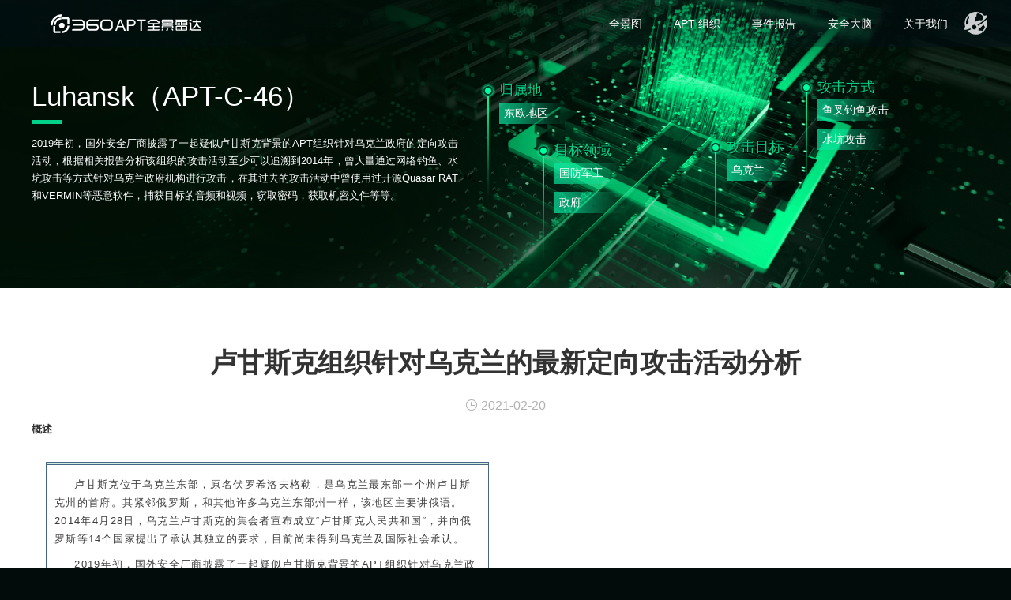

--- FILE ---
content_type: text/html; charset=UTF-8
request_url: https://apt.360.net/report/apts/169.html
body_size: 638
content:
<!DOCTYPE html><html><head><meta charset=utf-8><meta name=renderer content=webkit><title>360APT全景雷达</title><meta name=viewport content="width=device-width,user-scalable=no,initial-scale=1,maximum-scale=1,minimum-scale=1"><style>html {
        height:100%;
      }
      body {
        background: #020C0B !important;
        height: 100%;
      }</style><script type=text/javascript>var isIE = !!navigator.userAgent.match(/Trident/g) || !!navigator.userAgent.match(/MSIE/g)
if (isIE && window.location.origin === 'https://apt.360.net') {
        alert('您的浏览器是IE浏览器，为了更好展示效果，请使用最新360浏览器或chrome浏览器(内核大于53)')
}</script><link href=/resource/static/css/app.006cd8.css rel=stylesheet></head><body><div id=app></div><script type=text/javascript src=/resource/static/js/manifest.3722a9.js></script><script type=text/javascript src=/resource/static/js/vendor.1a9dbe.js></script><script type=text/javascript src=/resource/static/js/app.006cd8.js></script></body></html>

--- FILE ---
content_type: image/svg+xml
request_url: https://apt.360.net/resource/static/img/logo.9a21cc8.svg
body_size: 20123
content:
<?xml version="1.0" encoding="UTF-8"?>
<svg width="322px" height="40px" viewBox="0 0 322 40" version="1.1" xmlns="http://www.w3.org/2000/svg" xmlns:xlink="http://www.w3.org/1999/xlink">
    <title>aptlogo备份</title>
    <defs>
        <filter color-interpolation-filters="auto" id="filter-1">
            <feColorMatrix in="SourceGraphic" type="matrix" values="0 0 0 0 1.000000 0 0 0 0 1.000000 0 0 0 0 1.000000 0 0 0 1.000000 0"></feColorMatrix>
        </filter>
    </defs>
    <g id="页面-1" stroke="none" stroke-width="1" fill="none" fill-rule="evenodd">
        <g id="aptlogo备份" transform="translate(-80.000000, -15.000000)" filter="url(#filter-1)">
            <g transform="translate(80.000000, 15.000000)">
                <path d="M9.99073126,39.9791377 C7.78671125,39.9791377 6,38.1857859 6,35.9735744 L6,25.6050069 C6,25.2708709 6.26986785,25 6.6027667,25 L9.54731667,25 C9.88021553,25 10.1500834,25.2708709 10.1500834,25.6050069 L10.1500834,35.2225313 C10.1500834,35.5566675 10.4199512,35.8275382 10.7528501,35.8275382 L20.3901889,35.8275382 C20.5524579,35.825655 20.7086287,35.8895245 20.823378,36.0047003 C20.9381272,36.1198759 21.0017601,36.2766271 21,36.4394993 L21,36.4394993 L21,39.3949931 C21,39.7291291 20.7300161,40 20.3971172,40 L20.3971172,40 L9.99073126,39.9791377 Z" id="Fill-1" fill="#00AB7A" fill-rule="nonzero"></path>
                <path d="M36.5498652,21 C36.3943781,21.0017281 36.2445464,20.9401306 36.1333366,20.8286443 C36.0221267,20.7171582 35.9586502,20.5649175 35.9568733,20.4054189 L35.9568733,20.4054189 L35.9568733,10.7280741 C35.9586708,10.5685757 35.8986223,10.4148785 35.78994,10.3007997 C35.6812576,10.1867208 35.5328458,10.1216067 35.3773585,10.1197839 L25.5862534,10.1197839 C25.2624745,10.1197839 25,9.85053787 25,9.51840606 L25,6.60137786 C25,6.26924604 25.2624745,6 25.5862534,6 L36.1185983,6 C38.2622373,6 40,7.78259444 40,9.98153612 L40,20.3985065 C40,20.7306383 39.7375254,21 39.4137466,21 L36.5498652,21 Z" id="Fill-3" fill="#00AB7A" fill-rule="nonzero"></path>
                <path d="M24,30 C20.6862915,30 18,27.3137085 18,24 C18,20.6862915 20.6862915,18 24,18 C27.3137085,18 30,20.6862915 30,24 C29.9962763,27.3121648 27.3121648,29.9962763 24,30 L24,30 Z" id="Fill-5" fill="#00AB7A" fill-rule="nonzero"></path>
                <path d="M23.6810631,0 C10.6805842,0.186918032 0.186918032,10.6805842 0,23.6810631 C0,23.8544147 0.138381466,23.9960602 0.311688323,24 L4.24041076,24 C4.3998792,24 4.39263064,23.7535487 4.3998792,23.7535487 C4.51598627,13.1610877 13.0388198,4.58364124 23.6303232,4.3998792 L23.6303232,4.3998792 C23.9492601,4.3998792 23.9927514,4.00845667 24,3.8344911 L24,0.311688323 C23.9960602,0.138381466 23.8544147,0 23.6810631,0" id="Fill-7" fill="#00AB7A" fill-rule="nonzero"></path>
                <path d="M7,22.7100716 C7,22.8701947 7.12964145,23 7.28956229,23 L10.6565657,23 C11.0538721,23 11.0673401,22.4808259 11.0673401,22.4808259 C11.3292152,16.1683949 16.449012,11.1484307 22.7575757,11.0185419 C23,11.0185419 23,10.5667931 23,10.5667931 L23,7.28992836 C23,7.12980535 22.8703585,7 22.7104377,7 L22.7104377,7 C14.1077611,7.15781411 7.16868399,14.0967295 7,22.7100716 Z" id="Fill-9" fill="#00AB7A" fill-rule="nonzero"></path>
                <path d="M36.7095349,24.0038878 C36.3413197,23.9644871 36.0101949,24.2289906 35.9678644,24.5963364 C35.9645496,24.6231641 35.9645496,24.650297 35.9678644,24.6771249 C35.6156777,30.8146352 30.6573927,35.6839577 24.5056843,35.9336482 C24.3804347,35.9243944 24.2566565,35.9653679 24.1617479,36.0474988 C24.0668394,36.1296298 24.0086284,36.2461444 24,36.3712523 L24,39.3267629 C24,39.6985814 24.3018701,40 24.6742458,40 C33.0549799,39.6409466 39.7392485,32.8873985 40,24.5155479 C40.0016564,24.3959132 39.9557814,24.2804651 39.8723245,24.1946078 C39.7888675,24.1087505 39.674667,24.059519 39.5548525,24.0577467 L39.5548525,24.0577467 L36.7095349,24.0038878 Z" id="Fill-11" fill="#00AB7A" fill-rule="nonzero"></path>
                <g id="编组-2" transform="translate(46.000000, 11.000000)" fill="#00AB7A" fill-rule="nonzero">
                    <path d="M18.8869002,8.52651283e-13 C23.3164201,0.110518786 26.8817444,3.77300581 26.9893311,8.32323963 L26.9893311,8.32323963 L26.9893311,15.6485583 C26.9044393,18.0301115 25.8619173,20.2688588 24.1101876,21.8313296 C22.631705,23.1473157 20.7445869,23.8781168 18.7883476,23.8922535 L18.7883476,23.8922535 L0,23.8922535 L0,22.4459911 C0,21.2478682 0.945503533,20.2765977 2.11184126,20.2765977 L2.11184126,20.2765977 L18.8657819,20.2765977 C20.1017255,20.2746813 21.2863068,19.7684858 22.1589309,18.8693685 C23.0315549,17.9702515 23.5207405,16.7518639 23.518872,15.4822381 L23.518872,15.4822381 L23.518872,13.3851577 L2.35118325,13.3851577 L2.35118325,9.82735244 L23.5259115,9.82735244 L23.5259115,8.38109011 L23.5179648,8.09853529 C23.3755823,5.57421261 21.3377103,3.57226792 18.8446635,3.57226792 L18.8446635,3.57226792 L2.09776231,3.57226792 C0.961434248,3.55304071 0.0436939166,2.61348575 0.0211184126,1.44626232 L0.0211184126,1.44626232 L0.0211184126,8.52651283e-13 L18.8869002,8.52651283e-13 Z M56.7381348,8.52651283e-13 L56.7381348,1.44626232 C56.7381348,2.6304061 55.8140603,3.59592007 54.661491,3.61565579 L54.661491,3.61565579 L38.3158397,3.61565579 C35.7460089,3.61565579 33.6627495,5.75568855 33.6627495,8.39555274 L33.6627495,8.39555274 L33.6627495,9.89243424 L50.9164925,9.89243424 C54.1316969,9.89243424 56.7381348,12.5699034 56.7381348,15.8727289 L56.7381348,15.8727289 L56.7381348,17.9119587 L56.7305598,18.2197039 C56.574638,21.3795114 54.0312218,23.8922535 50.9164925,23.8922535 L50.9164925,23.8922535 L38.3158397,23.8922535 C33.8375681,23.8882739 30.2070896,20.1620916 30.1993298,15.5617825 L30.1993298,15.5617825 L30.1993298,8.33770226 C30.1993298,3.73291645 33.8332152,8.52651283e-13 38.3158397,8.52651283e-13 L38.3158397,8.52651283e-13 L56.7381348,8.52651283e-13 Z M78.7998365,0 C83.2753593,0.00796104031 86.901557,3.73298049 86.9093068,8.33047094 L86.9093068,8.33047094 L86.9093068,15.503932 C86.901557,20.1014225 83.2753593,23.8264419 78.7998365,23.8344029 L78.7998365,23.8344029 L68.5081302,23.8344029 C64.0326073,23.8264419 60.4064096,20.1014225 60.3986597,15.503932 L60.3986597,15.503932 L60.3986597,8.33770226 C60.4025337,3.73738805 64.0298635,0.00797109665 68.5081302,0 L68.5081302,0 L78.7998365,0 Z M33.6627495,13.4502395 L33.6627495,15.5690138 C33.6704576,18.202772 35.744928,20.3370051 38.3088002,20.3489108 L38.3088002,20.3489108 L50.9164925,20.3489108 C52.2195929,20.3410132 53.2740667,19.2578027 53.2817548,17.91919 L53.2817548,17.91919 L53.2817548,15.8799602 C53.2740336,14.5425357 52.2184535,13.461416 50.9164925,13.4574709 L50.9164925,13.4574709 L33.9513678,13.4574709 L33.6627495,13.4502395 Z M78.7998365,3.55780529 L68.5081302,3.55780529 C65.9453962,3.56574675 63.8698101,5.69789696 63.8620794,8.33047094 L63.8620794,8.33047094 L63.8620794,15.503932 C63.8697874,18.1376903 65.944258,20.2719234 68.5081302,20.283829 L68.5081302,20.283829 L78.7998365,20.283829 C81.3637087,20.2719234 83.4381792,18.1376903 83.4458873,15.503932 L83.4458873,15.503932 L83.4458873,8.33047094 C83.4381565,5.69789696 81.3625705,3.56574675 78.7998365,3.55780529 L78.7998365,3.55780529 Z" id="形状结合"></path>
                </g>
                <g id="编组备份" transform="translate(138.000000, 11.000000)" fill="#FFFFFF" fill-rule="nonzero">
                    <path d="M94.8756311,7.1381733 L94.8756311,4.59484778 C93.9967479,4.57611241 93.3656349,4.5058548 92.9822923,4.38407494 C92.524151,4.24355972 92.0987341,3.91569087 91.7060416,3.40046838 L91.7060416,3.40046838 L90.3175931,1.53161593 C90.0931974,1.22248244 89.7659536,0.950819672 89.3358619,0.716627635 C88.7094238,0.360655738 87.5500459,0.182669789 85.8577282,0.182669789 L85.8577282,0.182669789 L77.2745921,0.182669789 C75.4794263,0.182669789 74.2125255,0.665105386 73.4738896,1.62997658 L73.4738896,1.62997658 L71.8750701,3.75175644 C71.4449783,4.31381733 70.6081693,4.59484778 69.364643,4.59484778 L69.364643,4.59484778 L69,4.59484778 L69,7.1381733 C69.8134345,7.1381733 70.4492223,7.12412178 70.9073636,7.09601874 C72.0573916,7.00234192 72.9783491,6.52459016 73.6702359,5.66276347 L73.6702359,5.66276347 L75.0306349,3.9765808 C75.3111295,3.63934426 75.6383733,3.3676815 76.0123662,3.16159251 C76.4144085,2.93676815 77.3774401,2.82435597 78.901461,2.82435597 L78.901461,2.82435597 L86.1101734,2.82435597 C86.5589649,2.82435597 87.0638552,2.91803279 87.6248445,3.10538642 C88.0736359,3.24590164 88.5084026,3.57377049 88.9291446,4.08899297 L88.9291446,4.08899297 L90.373692,5.83138173 C90.9720806,6.56206089 91.841614,6.97892272 92.9822923,7.08196721 C93.4591331,7.11943794 94.0902461,7.1381733 94.8756311,7.1381733 L94.8756311,7.1381733 Z M94.8896558,21.2740047 L94.8896558,21.2740047 L94.8896558,21.2740047 L83.2210786,21.2740047 L83.2210786,16.6370023 L94.0481719,16.6370023 L94.0481719,13.9953162 L83.2210786,13.9953162 L83.2210786,10.412178 L94.0481719,10.412178 L94.0481719,7.7704918 L69.8414839,7.7704918 L69.8414839,10.412178 L80.6265031,10.412178 L80.6265031,13.9953162 L69.8414839,13.9953162 L69.8414839,16.6370023 L80.6265031,16.6370023 L80.6265031,21.2740047 L69,21.2740047 L69,23.9156909 L92.2479697,23.9156909 C93.7069327,23.9156909 94.8896558,22.7329677 94.8896558,21.2740047 Z M124.51363,9.56908665 L124.51363,9.56908665 L124.51363,9.56908665 L112.943226,9.56908665 L112.943226,8.69789227 L121.344041,8.69789227 C122.073327,8.69789227 122.662366,8.46370023 123.111157,7.99531616 C123.522549,7.57377049 123.728245,6.96018735 123.728245,6.15456674 L123.728245,2.72599532 C123.728245,1.41451991 123.19998,0.580796253 122.143451,0.224824356 C121.797507,0.103044496 121.12432,0.0421545667 120.123889,0.0421545667 L102.172232,0.0421545667 C101.358797,0.0421545667 100.72301,0.238875878 100.264868,0.632318501 C99.7132288,1.08196721 99.437409,1.75175644 99.437409,2.64168618 L99.437409,5.71896956 C99.437409,6.99297424 99.8020521,7.85948478 100.531338,8.31850117 C100.924031,8.57142857 101.573843,8.69789227 102.480776,8.69789227 L110.264502,8.69789227 L110.264502,9.56908665 L98.652024,9.56908665 C98.652024,10.8650804 99.7026345,11.9156909 100.998628,11.9156909 L122.167026,11.9156909 C123.46302,11.9156909 124.51363,10.8650804 124.51363,9.56908665 Z M121.13367,3.40046838 L102.046009,3.40046838 L102.046009,3.02107728 C102.046009,2.82435597 102.134833,2.6557377 102.312479,2.51522248 C102.490126,2.37470726 102.719196,2.30444965 102.999691,2.30444965 L102.999691,2.30444965 L120.053766,2.30444965 C120.773702,2.30444965 121.13367,2.61358314 121.13367,3.23185012 L121.13367,3.23185012 L121.13367,3.40046838 Z M119.5629,6.49180328 L103.041765,6.49180328 C102.377928,6.49180328 102.046009,6.20608899 102.046009,5.63466042 L102.046009,5.63466042 L102.046009,5.38173302 L121.13367,5.38173302 L121.13367,5.38173302 L121.13367,5.4941452 C121.13367,5.84074941 121.063546,6.08899297 120.923299,6.23887588 C120.764352,6.40749415 120.310886,6.49180328 119.5629,6.49180328 L119.5629,6.49180328 Z M109.801686,24 C110.549672,24 111.082612,23.9437939 111.400506,23.8313817 C111.858647,23.6814988 112.251339,23.3676815 112.578583,22.8899297 C112.831028,22.5339578 112.957251,21.971897 112.957251,21.2037471 L112.957251,21.2037471 L112.957251,19.0538642 L121.764783,19.0538642 C122.372521,19.0538642 122.910136,18.8196721 123.377627,18.3512881 C123.826419,17.911007 124.050814,17.381733 124.050814,16.763466 L124.050814,16.763466 L124.050814,15.2318501 C124.050814,14.295082 123.72357,13.6112412 123.069083,13.1803279 C122.629641,12.8899297 121.891005,12.7447307 120.853175,12.7447307 L120.853175,12.7447307 L102.046009,12.7447307 C100.129296,12.7447307 99.1709391,13.5737705 99.1709391,15.2318501 L99.1709391,15.2318501 L99.1709391,16.6229508 C99.1709391,18.2435597 100.110596,19.0538642 101.98991,19.0538642 L101.98991,19.0538642 L110.40475,19.0538642 L110.40475,20.7259953 C110.40475,21.6065574 110.049456,22.0187354 109.33887,21.9625293 L109.33887,21.9625293 L108.904103,21.9344262 L108.904103,24 L109.801686,24 Z M120.530606,16.9742389 L102.5509,16.9742389 C101.971211,16.9742389 101.681366,16.6697892 101.681366,16.0608899 L101.681366,16.0608899 L101.681366,15.6533958 C101.681366,15.1194379 101.971211,14.852459 102.5509,14.852459 L102.5509,14.852459 L120.432433,14.852459 C121.189769,14.852459 121.568437,15.1381733 121.568437,15.7096019 L121.568437,15.7096019 L121.568437,16.0608899 C121.568437,16.6697892 121.222493,16.9742389 120.530606,16.9742389 L120.530606,16.9742389 Z M99.437409,24 C100.372391,23.9156909 101.101677,23.6299766 101.625267,23.1428571 C102.326504,22.4871194 102.677122,21.6393443 102.677122,20.5995316 C102.677122,20.3653396 102.667772,20.0843091 102.649073,19.7564403 L102.649073,19.7564403 L100.082547,19.7564403 L100.082547,20.3044496 C100.082547,20.6978923 100.059172,20.9461358 100.012423,21.0491803 C99.9469743,21.2084309 99.755303,21.3255269 99.437409,21.4004684 L99.437409,21.4004684 L99.437409,24 Z M123.728245,24 L123.728245,21.4004684 C123.410351,21.3255269 123.223355,21.1990632 123.167256,21.0210773 C123.111157,20.8618267 123.083108,20.6510539 123.083108,20.3887588 C123.083108,20.2388759 123.087783,20.028103 123.097132,19.7564403 L123.097132,19.7564403 L120.530606,19.7564403 L120.530606,20.9648712 C120.530606,21.8266979 120.895249,22.5761124 121.624536,23.2131148 C122.092027,23.6159251 122.793263,23.8782201 123.728245,24 L123.728245,24 Z M153.955283,12.5339578 L153.955283,5.98594848 C153.955283,5.24590164 153.688814,4.66042155 153.155874,4.2295082 C152.688383,3.83606557 151.959097,3.63934426 150.968015,3.63934426 L142.609275,3.63934426 L142.609275,2.22014052 L154.305902,2.22014052 L154.305902,0.0702576112 L128.388196,0.0702576112 C128.388196,1.25760515 129.350732,2.22014052 130.538079,2.22014052 L140.0147,2.22014052 L140.0147,2.22014052 L140.0147,3.63934426 L131.389489,3.66744731 C130.501256,3.66744731 129.823394,3.92505855 129.355903,4.44028103 C128.935161,4.90866511 128.72479,5.6440281 128.72479,6.64637002 L128.72479,12.5199063 L131.319366,12.5199063 L131.33339,6.8852459 C131.33339,6.38875878 131.403514,6.06088993 131.543761,5.90163934 C131.730758,5.70491803 132.025277,5.60655738 132.427319,5.60655738 L140.0147,5.60655738 L140.0147,12.1826698 L142.609275,12.1826698 L142.609275,5.60655738 L150.294828,5.60655738 C150.977365,5.60655738 151.318634,5.92505855 151.318634,6.56206089 L151.318634,12.5339578 L153.955283,12.5339578 Z M138.626251,8.74004684 L138.626251,6.7587822 L132.567567,6.7587822 L132.567567,8.74004684 L138.626251,8.74004684 Z M150.112507,8.74004684 L150.112507,6.7587822 L144.011748,6.7587822 L144.011748,8.74004684 L150.112507,8.74004684 Z M138.626251,11.971897 L138.626251,9.9765808 L132.567567,9.9765808 L132.567567,11.971897 L138.626251,11.971897 Z M150.112507,11.971897 L150.112507,9.9765808 L144.011748,9.9765808 L144.011748,11.971897 L150.112507,11.971897 Z M150.897892,23.9578454 C151.926372,23.9578454 152.646308,23.7377049 153.057701,23.2974239 C153.469093,22.8477752 153.674789,22.1639344 153.674789,21.2459016 L153.674789,21.2459016 L153.674789,15.8922717 C153.674789,15.030445 153.431693,14.3934426 152.945503,13.9812646 C152.459312,13.5784543 151.687952,13.3770492 150.631422,13.3770492 L150.631422,13.3770492 L131.824256,13.3770492 C129.982341,13.3770492 129.061384,14.1686183 129.061384,15.7517564 L129.061384,15.7517564 L129.061384,21.6674473 C129.061384,23.1850117 129.898193,23.9437939 131.571811,23.9437939 L131.571811,23.9437939 L150.897892,23.9578454 Z M140.042749,17.4800937 L131.459613,17.4800937 L131.473638,16.6229508 C131.473638,16.2576112 131.539086,16 131.669984,15.8501171 C131.791532,15.7002342 132.067351,15.6252927 132.497443,15.6252927 L132.497443,15.6252927 L140.042749,15.6252927 L140.042749,17.4800937 Z M151.220461,17.4800937 L142.637324,17.4800937 L142.637324,15.6252927 L150.252754,15.6252927 C150.636097,15.6252927 150.893217,15.7142857 151.024114,15.8922717 C151.155012,16.0515222 151.220461,16.3185012 151.220461,16.6932084 L151.220461,16.6932084 L151.220461,17.4800937 Z M140.042749,21.7096019 L132.441344,21.7096019 C132.011252,21.7096019 131.735433,21.6346604 131.613885,21.4847775 C131.520387,21.3723653 131.473638,21.0960187 131.473638,20.6557377 L131.473638,20.6557377 L131.459613,19.6861827 L140.042749,19.6861827 L140.042749,21.7096019 Z M150.378977,21.7096019 L142.637324,21.7096019 L142.637324,19.6861827 L151.220461,19.6861827 L151.220461,20.557377 C151.220461,20.9976581 151.169037,21.29274 151.066189,21.442623 C150.963341,21.6206089 150.73427,21.7096019 150.378977,21.7096019 L150.378977,21.7096019 Z M183.509134,20.3325527 L183.509134,17.5925059 C181.209078,16.64637 179.399888,15.2177986 178.081563,13.3067916 C176.538842,11.0679157 175.669309,8.66042155 175.472963,6.08430913 L175.472963,6.08430913 L183.49511,6.08430913 L183.49511,3.40046838 L175.430889,3.40046838 L175.430889,0 L172.836313,0 L172.836313,3.40046838 L164.996488,3.40046838 L164.996488,6.08430913 L172.780214,6.08430913 C172.294023,9.91569087 170.858826,12.969555 168.474621,15.2459016 C167.50224,16.1733021 166.254039,16.9367681 164.730018,17.5362998 L164.730018,17.5362998 L164.730018,20.3325527 C165.795897,19.9859485 166.628032,19.6580796 167.22642,19.3489461 C168.572794,18.64637 169.83502,17.6580796 171.013098,16.3840749 C172.153776,15.1662763 173.196281,13.5456674 174.140613,11.5222482 C174.785751,12.9461358 175.398164,14.0655738 175.977853,14.8805621 C177.053083,16.3887588 178.343358,17.6487119 179.848679,18.6604215 C180.83041,19.3255269 182.050562,19.882904 183.509134,20.3325527 L183.509134,20.3325527 Z M163.061075,2.71194379 L163.061075,0.056206089 L158.222542,0.056206089 L158.222542,2.71194379 L163.061075,2.71194379 Z M184,21.2177986 L184,21.2177986 L184,21.2177986 L164.786117,21.2177986 C163.346244,21.2177986 162.626308,20.5667447 162.626308,19.264637 L162.626308,9.27400468 C162.626308,8.09367681 162.355163,7.26932084 161.812873,6.80093677 C161.326683,6.39812646 160.555322,6.19672131 159.498793,6.19672131 L158.138394,6.19672131 L158.138394,8.79625293 L158.783531,8.79625293 C159.625015,8.79625293 160.045757,9.20374707 160.045757,10.0187354 L160.045757,19.0257611 C160.045757,20.2997658 159.409969,21.0538642 158.138394,21.2880562 L158.138394,23.8173302 C158.886379,23.7798595 159.484768,23.6580796 159.933559,23.4519906 C160.344952,23.264637 160.817117,22.9320843 161.350057,22.4543326 C161.882997,22.941452 162.336463,23.2693208 162.710456,23.4379391 C163.252746,23.6908665 164.042806,23.8173302 165.080636,23.8173302 L181.400468,23.8173302 C182.83615,23.8173302 184,22.6534803 184,21.2177986 Z" id="全景雷达"></path>
                    <path d="M3.39416984,24 L6.0468948,16.7312415 L16.1470215,16.7312415 L18.964512,24 L22.6058302,24 L12.7198986,0 L9.27629911,0 L0,24 L3.39416984,24 Z M15.1584284,14.1446112 L6.96958175,14.1446112 L9.62230672,7.10504775 C10.1825095,5.58799454 10.6163921,4.06002729 10.9239544,2.52114598 C11.2974229,3.81991814 11.8686101,5.47885402 12.6375158,7.49795362 L12.6375158,7.49795362 L15.1584284,14.1446112 Z M28.356147,24 L28.356147,14.2428377 L34.5513308,14.2428377 C37.9674694,14.2428377 40.3291086,13.5361528 41.6362484,12.1227831 C42.9433883,10.7094134 43.5969582,8.98226467 43.5969582,6.94133697 C43.5969582,5.75170532 43.352556,4.66030014 42.8637516,3.66712142 C42.3749472,2.6739427 41.7296155,1.90177353 40.9277567,1.35061392 C40.1258978,0.799454297 39.1318124,0.425648022 37.9455006,0.229195089 C37.0997043,0.0763983629 35.8749472,0 34.2712294,0 L34.2712294,0 L25.1596958,0 L25.1596958,24 L28.356147,24 Z M34.6007605,11.4106412 L28.356147,11.4106412 L28.356147,2.83219645 L34.5348542,2.83219645 C35.9847909,2.83219645 36.9788762,2.90313779 37.5171103,3.04502046 C38.3519223,3.27421555 39.0247148,3.74624829 39.535488,4.46111869 C40.0462611,5.17598909 40.3016477,6.03547067 40.3016477,7.03956344 C40.3016477,8.42564802 39.8677651,9.50068213 39,10.2646658 C38.1322349,11.0286494 36.6658217,11.4106412 34.6007605,11.4106412 L34.6007605,11.4106412 Z M57.008872,24 L57.008872,2.83219645 L65,2.83219645 L65,0 L45.8542459,0 L45.8542459,2.83219645 L53.8124208,2.83219645 L53.8124208,24 L57.008872,24 Z" id="APT"></path>
                </g>
            </g>
        </g>
    </g>
</svg>

--- FILE ---
content_type: image/svg+xml
request_url: https://apt.360.net/resource/static/img/foot_logo.f79d68c.svg
body_size: 22741
content:
<?xml version="1.0" encoding="UTF-8"?>
<svg width="138px" height="44px" viewBox="0 0 138 44" version="1.1" xmlns="http://www.w3.org/2000/svg" xmlns:xlink="http://www.w3.org/1999/xlink">
    <!-- Generator: Sketch 64 (93537) - https://sketch.com -->
    <title>编组</title>
    <desc>Created with Sketch.</desc>
    <defs>
        <polygon id="path-1" points="0 0.233959635 24.8881383 0.233959635 24.8881383 25.1223302 0 25.1223302"></polygon>
        <path d="M6.9961478,0.555581565 C2.58110307,0.555581565 0.01741635,2.84350941 0.01741635,6.35464557 L0.01741635,6.35464557 C0.01741635,7.663194 0.043540875,9.72238711 0.043540875,10.9119238 L0.043540875,10.9119238 C0.043540875,14.4323487 3.30272051,16.3046063 6.9961478,16.3046063 L6.9961478,16.3046063 L13.9400465,16.3046063 C16.77717,16.2314577 18.5815038,14.6535363 18.9222837,12.094494 L18.9222837,12.094494 C18.9222837,12.094494 19.1306994,11.1116313 18.8514572,9.75663927 L18.8514572,9.75663927 C18.4508812,7.77059482 16.797489,6.2582751 13.4024619,6.2582751 L13.4024619,6.2582751 L4.04233484,6.2582751 C4.04233484,4.60314131 5.2829595,4.05568737 6.75870489,4.05568737 L6.75870489,4.05568737 L17.9609012,4.05568737 L17.9609012,0.555581565 L6.9961478,0.555581565 Z M4.02607957,10.3969804 L4.02607957,9.76592799 L12.8172725,9.76592799 C14.429446,9.76592799 14.9263925,10.4074302 14.9263925,11.2341263 L14.9263925,11.2341263 C14.9263925,12.2053781 14.3951938,12.8207558 12.8857768,12.8207558 L12.8857768,12.8207558 L6.54158106,12.8207558 C4.67628998,12.8207558 4.02607957,11.9365857 4.02607957,10.3969804 L4.02607957,10.3969804 Z" id="path-3"></path>
        <linearGradient x1="49.9997806%" y1="0.00118401651%" x2="49.9997806%" y2="100.219172%" id="linearGradient-5">
            <stop stop-color="#6C6B6B" offset="0%"></stop>
            <stop stop-color="#5F5D5D" offset="100%"></stop>
        </linearGradient>
        <path d="M0.359357355,0.555581565 L0.359357355,4.07716753 L13.4988323,4.07716753 C14.2668934,4.07716753 14.8869154,4.66351798 14.8869154,5.38455487 L14.8869154,5.38455487 C14.8869154,6.10559176 14.8799489,6.68903949 14.8799489,6.68903949 L14.8799489,6.68903949 L1.47690648,6.68903949 L1.47690648,10.1961118 L14.8892376,10.1961118 C14.8892376,10.1961118 14.8869154,10.7836234 14.8869154,11.5034992 L14.8869154,11.5034992 C14.8869154,12.2245361 14.2668934,12.8108865 13.4988323,12.8108865 L13.4988323,12.8108865 L0.359357355,12.8045005 L0.359357355,16.3046063 L13.7937492,16.3046063 C16.5977816,16.3046063 18.8700347,14.3835829 18.8700347,12.0161204 L18.8700347,12.0161204 L18.8700347,4.84290639 C18.8700347,2.47602442 16.5977816,0.555581565 13.7937492,0.555581565 L13.7937492,0.555581565 L0.359357355,0.555581565 Z" id="path-6"></path>
        <linearGradient x1="49.9990205%" y1="0.00118401651%" x2="49.9990205%" y2="100.219172%" id="linearGradient-8">
            <stop stop-color="#6C6B6B" offset="0%"></stop>
            <stop stop-color="#5F5D5D" offset="100%"></stop>
        </linearGradient>
        <path d="M6.98279526,0.555581565 C3.4019937,0.555581565 0.00464436,2.65715446 0.00464436,6.26233891 L0.00464436,6.26233891 C0.00464436,7.09774317 0.030768885,9.4681084 0.030768885,10.6274568 L0.030768885,10.6274568 C0.030768885,14.0787968 3.40315479,16.3046063 6.98279526,16.3046063 L6.98279526,16.3046063 L12.5473191,16.3046063 C16.1275401,16.3046063 19.499926,14.0787968 19.499926,10.6274568 L19.499926,10.6274568 C19.499926,9.4681084 19.5260505,7.09774317 19.5260505,6.26233891 L19.5260505,6.26233891 C19.5260505,2.65715446 16.1287012,0.555581565 12.5473191,0.555581565 L12.5473191,0.555581565 L6.98279526,0.555581565 Z M4.05046247,9.76418635 C4.05046247,9.19525225 4.04291538,7.39556275 4.04291538,6.97292599 L4.04291538,6.97292599 C4.04291538,4.84058421 5.49892224,4.05568737 7.7276345,4.05568737 L7.7276345,4.05568737 L11.8030604,4.05568737 C14.0317727,4.05568737 15.4877795,4.84058421 15.4877795,6.97292599 L15.4877795,6.97292599 C15.4877795,7.39556275 15.4790713,9.19525225 15.4790713,9.76418635 L15.4790713,9.76418635 C15.4790713,12.2001532 14.1356902,12.8045005 11.8030604,12.8045005 L11.8030604,12.8045005 L7.7276345,12.8045005 C5.39326305,12.8045005 4.05046247,12.2001532 4.05046247,9.76418635 L4.05046247,9.76418635 Z" id="path-9"></path>
        <linearGradient x1="49.9998614%" y1="0.00118401651%" x2="49.9998614%" y2="100.219172%" id="linearGradient-11">
            <stop stop-color="#6C6B6B" offset="0%"></stop>
            <stop stop-color="#5F5D5D" offset="100%"></stop>
        </linearGradient>
    </defs>
    <g id="Page-1" stroke="none" stroke-width="1" fill="none" fill-rule="evenodd">
        <g id="底部" transform="translate(-336.000000, -21.000000)">
            <g id="编组" transform="translate(336.000000, 21.000000)">
                <g transform="translate(0.000000, 0.346760)">
                    <path d="M11.3852422,42.9602139 C8.99513839,42.9602139 7.05727918,41.0229352 7.05727918,38.6322509 L7.05727918,27.4259908 C7.05727918,27.0637307 7.35045441,26.7705555 7.71329503,26.7705555 L10.9074536,26.7705555 C11.2697137,26.7705555 11.5634695,27.0637307 11.5634695,27.4259908 L11.5634695,37.7980078 C11.5634695,38.1602678 11.8572252,38.4540236 12.2189048,38.4540236 L22.6745202,38.4540236 C23.0367803,38.4540236 23.3305361,38.7477794 23.3305361,39.1094589 L23.3305361,42.3047786 C23.3305361,42.6670387 23.0367803,42.9602139 22.6745202,42.9602139 L11.3852422,42.9602139 Z" id="Fill-1" fill="#FFFFFF"></path>
                    <path d="M38.882698,23.5992704 C38.5204379,23.5992704 38.2266822,23.3055146 38.2266822,22.9438351 L38.2266822,12.4464204 C38.2266822,12.0841603 37.9329264,11.7904045 37.5712469,11.7904045 L26.6570009,11.7904045 C26.2941602,11.7904045 26.000985,11.4972293 26.000985,11.1349692 L26.000985,7.93964953 C26.000985,7.57738945 26.2941602,7.28421422 26.6570009,7.28421422 L38.40549,7.28421422 C40.7955938,7.28421422 42.733453,9.22149289 42.733453,11.6121772 L42.733453,22.9438351 C42.733453,23.3055146 42.4396972,23.5992704 42.0774372,23.5992704 L38.882698,23.5992704 Z" id="Fill-3" fill="#FFFFFF"></path>
                    <path d="M25.3930383,32.2773731 C21.7065775,32.2773731 18.7179319,29.2887275 18.7179319,25.6022667 C18.7179319,21.915806 21.7065775,18.9271603 25.3930383,18.9271603 C29.079499,18.9271603 32.0675642,21.915806 32.0675642,25.6022667 C32.0675642,29.2887275 29.079499,32.2773731 25.3930383,32.2773731 Z" id="Fill-5" fill="#FFFFFF"></path>
                    <g>
                        <mask id="mask-2" fill="white">
                            <use xlink:href="#path-1"></use>
                        </mask>
                        <g id="Clip-8"></g>
                        <path d="M24.5612915,0.233758414 C11.0955502,0.407948971 0.174337664,11.3297421 -0.000433438472,24.7954833 C-0.0027285615,24.9748717 0.144729869,25.1223302 0.324698819,25.1223302 L4.39722199,25.1223302 L4.39664145,25.1211691 C4.56267732,25.1211691 4.5586135,24.868632 4.55977459,24.8692125 C4.69388049,13.882979 13.5373225,4.99947938 24.5067202,4.79686917 L24.5055592,4.79048318 C24.8341476,4.79048318 24.8829134,4.38061841 24.8881383,4.19948837 L24.8881383,0.558310126 C24.8881383,0.378921721 24.7412604,0.231463291 24.5612915,0.233758414" id="Fill-7" fill="#FFFFFF" mask="url(#mask-2)"></path>
                    </g>
                    <path d="M7.05978636,24.7980377 C7.05704697,24.976265 7.20276376,25.1225624 7.38099108,25.1225624 L11.1138954,25.1225624 C11.5626567,25.1225624 11.5760092,24.5449201 11.5760092,24.5449201 C11.8767316,17.5406447 17.5794251,11.9383854 24.6243387,11.797313 C24.8977754,11.7932492 24.8954545,11.2893361 24.8954545,11.2893361 L24.8954545,7.60810028 C24.8954545,7.42987296 24.7491558,7.28415617 24.5709285,7.28689557 C14.991936,7.45831967 7.23179101,15.2190452 7.05978636,24.7980377 Z" id="Fill-9" fill="#FFFFFF"></path>
                    <path d="M39.0395032,25.1223882 C38.1965519,25.1223882 38.2058406,25.8736135 38.2058406,25.8736135 C37.8255836,32.7008227 32.309245,38.1556235 25.4570724,38.4400905 C24.9682535,38.4418322 24.9020714,38.8366028 24.8951049,38.9927694 L24.8951049,42.2293077 C24.8951049,42.6362698 25.2347237,42.9619555 25.6411052,42.9451197 C34.9629162,42.5596378 42.4606549,34.9870089 42.725964,25.63559 C42.7340916,25.3534451 42.5018736,25.1223882 42.2203093,25.1223882 L39.0395032,25.1223882 Z" id="Fill-11" fill="#FFFFFF"></path>
                </g>
                <g transform="translate(70.245945, 7.893845)">
                    <mask id="mask-4" fill="white">
                        <use xlink:href="#path-3"></use>
                    </mask>
                    <g id="Clip-26"></g>
                    <path d="M6.9961478,0.555581565 C2.58110307,0.555581565 0.01741635,2.84350941 0.01741635,6.35464557 L0.01741635,6.35464557 C0.01741635,7.663194 0.043540875,9.72238711 0.043540875,10.9119238 L0.043540875,10.9119238 C0.043540875,14.4323487 3.30272051,16.3046063 6.9961478,16.3046063 L6.9961478,16.3046063 L13.9400465,16.3046063 C16.77717,16.2314577 18.5815038,14.6535363 18.9222837,12.094494 L18.9222837,12.094494 C18.9222837,12.094494 19.1306994,11.1116313 18.8514572,9.75663927 L18.8514572,9.75663927 C18.4508812,7.77059482 16.797489,6.2582751 13.4024619,6.2582751 L13.4024619,6.2582751 L4.04233484,6.2582751 C4.04233484,4.60314131 5.2829595,4.05568737 6.75870489,4.05568737 L6.75870489,4.05568737 L17.9609012,4.05568737 L17.9609012,0.555581565 L6.9961478,0.555581565 Z M4.02607957,10.3969804 L4.02607957,9.76592799 L12.8172725,9.76592799 C14.429446,9.76592799 14.9263925,10.4074302 14.9263925,11.2341263 L14.9263925,11.2341263 C14.9263925,12.2053781 14.3951938,12.8207558 12.8857768,12.8207558 L12.8857768,12.8207558 L6.54158106,12.8207558 C4.67628998,12.8207558 4.02607957,11.9365857 4.02607957,10.3969804 L4.02607957,10.3969804 Z" id="Fill-25" fill="url(#linearGradient-5)" mask="url(#mask-4)"></path>
                </g>
                <g transform="translate(49.346325, 7.893845)">
                    <mask id="mask-7" fill="white">
                        <use xlink:href="#path-6"></use>
                    </mask>
                    <g id="Clip-28"></g>
                    <path d="M0.359357355,0.555581565 L0.359357355,4.07716753 L13.4988323,4.07716753 C14.2668934,4.07716753 14.8869154,4.66351798 14.8869154,5.38455487 L14.8869154,5.38455487 C14.8869154,6.10559176 14.8799489,6.68903949 14.8799489,6.68903949 L14.8799489,6.68903949 L1.47690648,6.68903949 L1.47690648,10.1961118 L14.8892376,10.1961118 C14.8892376,10.1961118 14.8869154,10.7836234 14.8869154,11.5034992 L14.8869154,11.5034992 C14.8869154,12.2245361 14.2668934,12.8108865 13.4988323,12.8108865 L13.4988323,12.8108865 L0.359357355,12.8045005 L0.359357355,16.3046063 L13.7937492,16.3046063 C16.5977816,16.3046063 18.8700347,14.3835829 18.8700347,12.0161204 L18.8700347,12.0161204 L18.8700347,4.84290639 C18.8700347,2.47602442 16.5977816,0.555581565 13.7937492,0.555581565 L13.7937492,0.555581565 L0.359357355,0.555581565 Z" id="Fill-27" fill="url(#linearGradient-8)" mask="url(#mask-7)"></path>
                </g>
                <g transform="translate(91.145565, 7.893845)">
                    <mask id="mask-10" fill="white">
                        <use xlink:href="#path-9"></use>
                    </mask>
                    <g id="Clip-30"></g>
                    <path d="M6.98279526,0.555581565 C3.4019937,0.555581565 0.00464436,2.65715446 0.00464436,6.26233891 L0.00464436,6.26233891 C0.00464436,7.09774317 0.030768885,9.4681084 0.030768885,10.6274568 L0.030768885,10.6274568 C0.030768885,14.0787968 3.40315479,16.3046063 6.98279526,16.3046063 L6.98279526,16.3046063 L12.5473191,16.3046063 C16.1275401,16.3046063 19.499926,14.0787968 19.499926,10.6274568 L19.499926,10.6274568 C19.499926,9.4681084 19.5260505,7.09774317 19.5260505,6.26233891 L19.5260505,6.26233891 C19.5260505,2.65715446 16.1287012,0.555581565 12.5473191,0.555581565 L12.5473191,0.555581565 L6.98279526,0.555581565 Z M4.05046247,9.76418635 C4.05046247,9.19525225 4.04291538,7.39556275 4.04291538,6.97292599 L4.04291538,6.97292599 C4.04291538,4.84058421 5.49892224,4.05568737 7.7276345,4.05568737 L7.7276345,4.05568737 L11.8030604,4.05568737 C14.0317727,4.05568737 15.4877795,4.84058421 15.4877795,6.97292599 L15.4877795,6.97292599 C15.4877795,7.39556275 15.4790713,9.19525225 15.4790713,9.76418635 L15.4790713,9.76418635 C15.4790713,12.2001532 14.1356902,12.8045005 11.8030604,12.8045005 L11.8030604,12.8045005 L7.7276345,12.8045005 C5.39326305,12.8045005 4.05046247,12.2001532 4.05046247,9.76418635 L4.05046247,9.76418635 Z" id="Fill-29" fill="url(#linearGradient-11)" mask="url(#mask-10)"></path>
                </g>
                <g transform="translate(49.346325, 7.893845)" fill="#FEFEFE">
                    <path d="M33.7853968,12.8209299 L27.4412011,12.8209299 C25.57591,12.8209299 24.9256996,11.9367599 24.9256996,10.3971546 L24.9256996,9.76552161 L33.7174731,9.76552161 C35.329066,9.76552161 35.8260125,10.4076044 35.8260125,11.2343005 C35.8260125,12.2049717 35.2948138,12.8209299 33.7853968,12.8209299 M34.3026624,6.25786872 L24.9419548,6.25786872 C24.9419548,4.60273492 26.181999,4.05528099 27.6583249,4.05528099 L38.8605212,4.05528099 L38.8605212,0.555755729 L27.8951873,0.555755729 C23.4807231,0.555755729 20.9170364,2.84310303 20.9170364,6.35423919 C20.9170364,7.66336816 20.9431609,9.72256128 20.9431609,10.912098 C20.9431609,14.4319423 24.2023405,16.3041999 27.8951873,16.3041999 L34.839086,16.3041999 C37.67679,16.2316318 39.4817044,14.6537105 39.8219037,12.0946681 C39.8219037,12.0946681 40.0303194,11.1118055 39.7504967,9.75681343 C39.3505012,7.77076899 37.6965285,6.25786872 34.3026624,6.25786872" id="Fill-31"></path>
                    <path d="M18.8698025,4.84296444 C18.8698025,2.47608248 16.5975493,0.555639619 13.7940975,0.555639619 L0.359125137,0.555639619 L0.359125137,4.07722559 L13.4986001,4.07722559 C14.2666612,4.07722559 14.8872638,4.66357604 14.8872638,5.38461293 C14.8872638,6.10564982 14.8797167,6.68967809 14.8797167,6.68967809 L1.47667426,6.68967809 L1.47667426,10.1961699 L14.8895859,10.1961699 C14.8895859,10.1961699 14.8872638,10.7836814 14.8872638,11.5035572 C14.8872638,12.2245941 14.2666612,12.8109446 13.4986001,12.8109446 L0.359125137,12.8045586 L0.359125137,16.3046644 L13.7940975,16.3046644 C16.5975493,16.3046644 18.8698025,14.383641 18.8698025,12.0155979 L18.8698025,4.84296444 Z" id="Fill-33"></path>
                    <path d="M57.2781952,9.76401219 C57.2781952,12.199979 55.9353946,12.8049069 53.6027648,12.8049069 L49.5267584,12.8049069 C47.1929675,12.8049069 45.8495864,12.199979 45.8495864,9.76401219 C45.8495864,9.19507809 45.8420393,7.39538859 45.8420393,6.97275183 C45.8420393,4.84099059 47.2986267,4.05551321 49.5267584,4.05551321 L53.6027648,4.05551321 C55.8308965,4.05551321 57.2874839,4.84099059 57.2874839,6.97275183 C57.2874839,7.39538859 57.2781952,9.19507809 57.2781952,9.76401219 M54.346443,0.555987947 L48.7819192,0.555987947 C45.2011176,0.555987947 41.8037683,2.65756085 41.8037683,6.2627453 C41.8037683,7.09814955 41.8298928,9.46793424 41.8298928,10.6272826 C41.8298928,14.0786226 45.2022787,16.3044322 48.7819192,16.3044322 L54.346443,16.3044322 C57.926664,16.3044322 61.2990499,14.0786226 61.2990499,10.6272826 C61.2990499,9.46793424 61.325755,7.09814955 61.325755,6.2627453 C61.325755,2.65756085 57.9278251,0.555987947 54.346443,0.555987947" id="Fill-35"></path>
                </g>
                <path d="M51.9405318,41.4675 L52.7168034,38.631123 L56.2995954,38.631123 L57.075867,41.4675 L59.3897535,41.4675 L55.8368181,30.420558 L53.2392939,30.420558 L49.7012868,41.4675 L51.9405318,41.4675 Z M55.8218898,36.9143685 L53.194509,36.9143685 L53.5229316,35.7051762 C53.8513542,34.5556971 54.1797768,33.3017199 54.4634145,32.0925276 L54.5231277,32.0925276 C54.8515503,33.2867916 55.1501163,34.5556971 55.4934672,35.7051762 L55.8218898,36.9143685 Z M62.897904,41.4675 L62.897904,37.5413571 L64.3758057,37.5413571 C66.7494054,37.5413571 68.6452995,36.4068063 68.6452995,33.8839236 C68.6452995,31.2714711 66.7643337,30.420558 64.3160925,30.420558 L60.6885156,30.420558 L60.6885156,41.4675 L62.897904,41.4675 Z M64.2265227,35.794746 L62.897904,35.794746 L62.897904,32.1671691 L64.1518812,32.1671691 C65.6745678,32.1671691 66.480696,32.6000898 66.480696,33.8839236 C66.480696,35.1528291 65.7492093,35.794746 64.2265227,35.794746 Z M75.0495402,41.4675 L75.0495402,32.2567389 L78.1844832,32.2567389 L78.1844832,30.420558 L69.7350654,30.420558 L69.7350654,32.2567389 L72.8401518,32.2567389 L72.8401518,41.4675 L75.0495402,41.4675 Z M92.4708663,42.4229112 L92.4708663,40.8255831 L87.0071085,40.8255831 L87.0071085,39.0341871 L90.5600439,39.0341871 L90.5600439,37.4816439 L87.0071085,37.4816439 L87.0071085,35.7648894 L90.6794703,35.7648894 L90.6794703,34.8094782 C91.1273193,35.0632593 91.6199532,35.3319687 92.1125871,35.6006781 C92.3365116,35.0781876 92.8590021,34.4810556 93.3068511,34.0779915 C90.9183231,33.0330105 88.8582177,31.7193201 87.08175,29.823426 L87.3504594,29.4203619 L87.3504594,29.4203619 L85.7680596,28.6888752 C84.2752296,31.0027617 81.558279,32.9434407 78.8861133,34.0481349 C79.3339623,34.4661273 79.8564528,35.0632593 80.0953056,35.5260366 C80.5879395,35.2871838 81.0656451,35.0334027 81.5284224,34.7646933 L81.5284224,35.7648894 L85.141071,35.7648894 L85.141071,37.4816439 L81.7374186,37.4816439 L81.7374186,39.0341871 L85.141071,39.0341871 L85.141071,40.8255831 L79.7818113,40.8255831 L79.7818113,42.4229112 L92.4708663,42.4229112 Z M89.7240591,34.1974179 L82.4390487,34.1974179 C83.7527391,33.3315765 84.991788,32.2716672 86.0666256,31.0923315 C87.2161047,32.3313804 88.4103687,33.3315765 89.7240591,34.1974179 Z M107.548449,35.7798177 L107.548449,34.3765575 L101.935408,34.3765575 C101.83091,34.1675613 101.696556,33.9585651 101.562201,33.7644972 L106.055619,33.7644972 L106.055619,29.2860072 L95.9193036,29.2860072 L95.9193036,33.7644972 L100.472435,33.7644972 L99.7857333,33.9734934 C99.8753031,34.0929198 99.9648729,34.2272745 100.039514,34.3765575 L94.3816887,34.3765575 L94.3816887,35.7798177 L107.548449,35.7798177 Z M104.279152,30.9878334 L97.6211298,30.9878334 L97.6211298,30.3757731 L104.279152,30.3757731 L104.279152,30.9878334 Z M104.279152,32.659803 L97.6211298,32.659803 L97.6211298,32.0178861 L104.279152,32.0178861 L104.279152,32.659803 Z M101.159137,42.5423376 C101.741341,42.3482697 101.92048,42.0049188 101.92048,41.2435755 L101.92048,39.5716059 L105.831695,39.5716059 L105.831695,36.3172365 L96.2775828,36.3172365 L96.2775828,39.5716059 L100.144013,39.5716059 L100.144013,41.168934 C100.144013,41.3331453 100.069371,41.3779302 99.8603748,41.3928585 C99.6663069,41.4077868 98.875107,41.4077868 98.2630467,41.3779302 C98.4720429,41.766066 98.6661108,42.3034848 98.7556806,42.7364055 C99.8006616,42.7364055 100.576933,42.7364055 101.159137,42.5423376 Z M104.040299,38.3624136 L97.979409,38.3624136 L97.979409,37.5264288 L104.040299,37.5264288 L104.040299,38.3624136 Z M95.3072433,42.5721942 C96.6060054,42.064632 98.2033335,41.2286472 99.2035296,40.3777341 L97.5763449,39.7208889 C96.7702167,40.3628058 95.3221716,40.9599378 94.0084812,41.3331453 C94.396617,41.616783 95.0236056,42.2288433 95.3072433,42.5721942 Z M106.384042,42.5871225 L107.623091,41.4973566 C106.697536,40.9300812 104.965853,40.1836662 103.711876,39.7656738 L102.562397,40.721085 C103.846231,41.2286472 105.548057,42.0347754 106.384042,42.5871225 Z M116.774139,36.391878 L116.774139,32.6150181 L120.864493,32.6150181 L120.864493,34.6601952 L122.506606,34.6601952 L122.506606,31.2565428 L116.774139,31.2565428 L116.774139,30.6594108 L121.431768,30.6594108 L121.431768,29.2710789 L110.399755,29.2710789 L110.399755,30.6594108 L115.027528,30.6594108 L115.027528,31.2565428 L109.399559,31.2565428 L109.399559,34.6601952 L110.96703,34.6601952 L110.96703,32.6150181 L115.027528,32.6150181 L115.027528,36.391878 L116.774139,36.391878 Z M114.549822,34.3317726 L114.549822,33.1822935 L111.459664,33.1822935 L111.459664,34.3317726 L114.549822,34.3317726 Z M120.356931,34.3317726 L120.356931,33.1822935 L117.236916,33.1822935 L117.236916,34.3317726 L120.356931,34.3317726 Z M114.56475,36.0186705 L114.56475,34.8691914 L111.131241,34.8691914 L111.131241,36.0186705 L114.56475,36.0186705 Z M120.71521,36.0186705 L120.71521,34.8691914 L117.236916,34.8691914 L117.236916,36.0186705 L120.71521,36.0186705 Z M112.430003,42.7662621 L112.430003,42.3034848 L119.416448,42.3034848 L119.416448,42.6468357 L121.207844,42.6468357 L121.207844,36.6605874 L110.728177,36.6605874 L110.728177,42.7662621 L112.430003,42.7662621 Z M115.027528,38.8251909 L112.430003,38.8251909 L112.430003,38.0041344 L115.027528,38.0041344 L115.027528,38.8251909 Z M119.416448,38.8251909 L116.774139,38.8251909 L116.774139,38.0041344 L119.416448,38.0041344 L119.416448,38.8251909 Z M119.416448,40.9599378 L116.774139,40.9599378 L116.774139,40.123953 L119.416448,40.123953 L119.416448,40.9599378 Z M115.027528,40.9599378 L112.430003,40.9599378 L112.430003,40.123953 L115.027528,40.123953 L115.027528,40.9599378 Z M129.164628,40.0642398 C131.060522,39.0939003 132.135359,37.735425 132.74742,36.0634554 C134.090967,37.4070024 135.419585,38.9446173 136.106287,40.0194549 L137.599117,38.8849041 C136.688491,37.5712137 134.882167,35.6902479 133.240054,34.2422028 C133.299767,33.9287085 133.344552,33.6301425 133.389337,33.3017199 L137.449834,33.3017199 L137.449834,31.5849654 L133.553548,31.5849654 C133.598333,30.719124 133.628189,29.8084977 133.643118,28.8680148 L131.792009,28.8680148 C131.77708,29.823426 131.762152,30.7340523 131.717367,31.5849654 L128.313715,31.5849654 L128.313715,33.3017199 L131.568084,33.3017199 C131.239661,35.645463 130.403677,37.4667156 128.00022,38.631123 C128.403284,38.9595456 128.940703,39.6313191 129.164628,40.0642398 Z M126.059541,32.809086 L127.701654,31.9283163 C127.373232,31.1072598 126.567104,29.9279241 125.835617,29.0620827 L124.31293,29.823426 C125.01456,30.7489806 125.775904,32.0029578 126.059541,32.809086 Z M124.984704,42.7364055 C125.507194,41.8407075 126.164039,40.8405114 126.59696,40.8405114 C126.925383,40.8405114 127.447873,41.318217 128.134575,41.6914245 C129.239269,42.3034848 130.493246,42.4826244 132.404069,42.4826244 C133.911827,42.4826244 136.374997,42.3930546 137.390121,42.3184131 C137.419978,41.7959226 137.703615,40.9002246 137.912611,40.3926624 C136.43471,40.6315152 134.031253,40.7658699 132.463782,40.7658699 C130.806741,40.7658699 129.433337,40.6613718 128.403284,40.0791681 C128.059934,39.9000285 127.791224,39.7059606 127.552371,39.5566776 L127.552371,34.2272745 L123.999436,34.2272745 L123.999436,35.9291007 L125.760975,35.9291007 L125.760975,39.4073946 C125.119058,39.7059606 124.417428,40.2433794 123.745655,40.9748661 L124.984704,42.7364055 Z" id="APT全景雷达" fill="#FFFFFF" fill-rule="nonzero"></path>
            </g>
        </g>
    </g>
</svg>

--- FILE ---
content_type: application/javascript
request_url: https://apt.360.net/resource/static/js/app.006cd8.js
body_size: 51947
content:
webpackJsonp([9,7],{0:function(e,t,n){"use strict";function a(e){return e&&e.__esModule?e:{default:e}}function o(){document.addEventListener("visibilitychange",function(e){"hidden"===document.visibilityState&&U.setPathToLocalStorage("currentUrl",window.location.href,5e3)}),window.name||(window.name=(new Date).getTime(),window.sessionStorage.setItem(window.name,U.getPathFromLocalStorage("currentUrl")))}var r=n(16),i=a(r),u=n(827),s=a(u),l=n(828),c=a(l),M=n(129),d=a(M),f=n(777),N=a(f),g=n(830),D=n(621),T=a(D),E=n(778),p=a(E),m=n(298),v=a(m),A=n(301),_=a(A),w=n(776),h=a(w),I=n(191),O=a(I);n(636),n(637),n(671),n(673),n(672),n(674),n(638),n(328);var j=n(185),L=a(j),S=n(255),z=a(S),y=n(826),x=a(y),C=n(829),k=a(C);n(670),n(639),n(680);var b=n(97),Q=a(b);i.default.use(k.default);var U=n(196);i.default.use(Q.default),i.default.config.productionTip=!1,i.default.use(s.default),i.default.use(T.default,{size:"small"}),i.default.use(c.default),i.default.use(d.default),i.default.use(N.default),i.default.use(h.default),i.default.use(O.default),i.default.use(x.default),i.default.component(z.default.name,z.default),i.default.http.interceptor.before=function(e){"GET"===e.method&&e.params&&1===e.params.renew&&window.localStorage.clear()},i.default.prototype.isMobile=/Android|webOS|iPhone|iPod|BlackBerry/i.test(navigator.userAgent),i.default.http.interceptors.push(function(e,t){var n=["/captcha/api","/register","/login","/password/","/menu","/auth","logout","/apts","/articles","/index/search","/index/logs/save","index/ips/get","/static/mock","/exhibitions","/arealist","countryarearelation","/shareauth"],a=0,o=JSON.parse(window.localStorage.getItem("userInfo")),r=Y.state.userInfo&&Y.state.userInfo.operate_auth||o&&o.operate_auth;return n.map(function(t){e.url.indexOf(t)>=0&&a++}),r||a>0?(e.credentials=!0,void t()):e.respondWith({errno:0,error:"没有权限噢"},{status:403,statusText:"没有权限"})}),o();var P=new c.default({mode:"history",routes:v.default.routes});window.router=P,P.beforeEach(function(e,t,n){t.matched.length>0&&(window.lastUrl=window.location.origin+t.fullPath);var a=JSON.parse(window.localStorage.getItem("userInfo")),o=Y.state.userInfo&&Y.state.userInfo.operate_auth||a&&a.operate_auth,r=["login","verify","product","home","APTList","api","wiki","doc","apt","orgDetail","reportDetail","lack","query","midm2-search","domain-search","ip-search","reports-search","timeline","Aboutus"];try{o||r.includes(e.name)?n():P.replace("/")}catch(e){}});var Y=new d.default.Store(_.default);(0,g.sync)(Y,P),i.default.mixin({methods:{sG:function(e){var t=arguments.length>1&&void 0!==arguments[1]?arguments[1]:"",n=arguments[2];return void 0===n&&(n=this),L.default.get(n,e,t)}}}),new i.default({store:Y,router:P,render:function(e){return e(p.default)}}).$mount("#app")},66:function(e,t,n){"use strict";function a(e){return e&&e.__esModule?e:{default:e}}function o(){var e=void 0;e=window.history.length>1?window.lastUrl||"":window.sessionStorage.getItem(window.name)||window.lastUrl||"";var t=window.history.length>1?1:2;window.lastUrl||1!==t||(t=3);var n={logtype:t,log_ref:e};return n}Object.defineProperty(t,"__esModule",{value:!0}),t.mock=t.isMock=t.isDev=t.del=t.postLaravel=t.post=t.getLaravel=t.get=t.resolveLaravelUrl=void 0;var r=n(46),i=a(r),u=n(77),s=a(u),l=n(16),c=a(l),M=n(689),d=a(M),f=n(97),N=a(f),g=n(297),D=a(g),T={emulateJSON:!0,timeout:12e4,credentials:!0,headers:{abc:"123"}},E={"-1":"提醒:查询缓存锁:","-2":"提醒:smart语法解析错误:",1002:"错误:服务端错误:","-2000":"错误:请求参数错误:","-2001":"错误:构建请求参数失败:","-2002":"错误:请求参数格式化失败:","-2003":"错误:序列化结果失败:","-2004":"错误:字段过滤失败:","-2005":"错误:handle模块缓存失败:"},p=function(e){var t=e.error,n=e.errno;switch(t=t.trim(),+n){case-1:case-2:(0,N.default)({showClose:!0,message:t});break;case 1002:case-2e3:case-2001:case-2002:case-2003:case-2004:case-2005:case 504:case-9999:default:(0,N.default)({showClose:!0,message:t,type:"error"})}D.default.add(t)},m=function(e){var t=e.msg,n=e.code;switch(t=t.trim(),+n){case-1:case-2:(0,N.default)({showClose:!0,message:t});break;case 1002:case-2e3:case-2001:case-2002:case-2003:case-2004:case-2005:case 504:case-9999:default:(0,N.default)({showClose:!0,message:t,type:"error"})}D.default.add(t)},v=function(e){return j()&&!L(e)?"/api"+e:e},A=t.resolveLaravelUrl=function(e){return j()&&!L(e)?"/api"+e:e},_=function(e){var t=void 0;try{t=(0,s.default)(e)}catch(e){throw new Error("invalid json string")}return{data:t}},w=function(e){var t=void 0;try{t=(0,s.default)(e)}catch(e){throw new Error("invalid json string")}return JSON.parse(t)},h=function(e){var t=arguments.length>1&&void 0!==arguments[1]?arguments[1]:"json";return new d.default(function(n,a){e.then(function(e){e&&e[t]().then(function(e){e&&0===e.errno?n(e.data):+e.errno===-302?window.location="/login/login":(e.error=""+(E[e.errno]||"")+e.error,p(e),a(e))}).catch(function(e){var t="系统错误，请联系管理员",n={errno:-9999,error:t,data:[]};p(n),a(n)})},function(e){if(e)if(0===e.status){var n=e.url.indexOf("?api=smart&")>0?"相同样本太多导致超时":"查询超时，请重试";e[t]().then(a).catch(function(e){a({errno:504,error:n,data:[]})})}else 403===e.status?console.log("自行拦截:",e.url):e[t]().then(a).catch(function(t){var n="系统错误，请联系管理员: "+e.statusText,o={errno:-9999,error:n,data:[]};p(o),a(o)})})})},I=function(e){var t=arguments.length>1&&void 0!==arguments[1]?arguments[1]:"json";return new d.default(function(n,a){e.then(function(e){e&&e[t]().then(function(e){!e||0!==e.code&&0!==e.errno?+e.code===-302?window.location="/login/login":(e.msg=""+(E[e.msg]||"")+e.msg,m(e),a(e)):n(e.data)}).catch(function(e){var t="系统错误，请联系管理员",n={errno:-9999,error:t,data:[]};m(n),a(n)})},function(e){if(e)if(0===e.status){var n=e.url.indexOf("?api=smart&")>0?"相同样本太多导致超时":"查询超时，请重试";e[t]().then(a).catch(function(e){a({errno:504,error:n,data:[]})})}else 403===e.status?console.log("自行拦截:",e.url):e[t]().then(a).catch(function(t){var n="系统错误，请联系管理员: "+e.statusText,o={errno:-9999,error:n,data:[]};p(o),a(o)})})})},O=t.get=function(e,t,n){var a=o();return t=(0,i.default)({},t,a),h(c.default.http.get(v(e),(0,i.default)({},T,n,{params:t})))},j=(t.getLaravel=function(e,t,n){var a=o();return t=(0,i.default)({},t,a),I(c.default.http.get(A(e),(0,i.default)({},T,n,{params:t})))},t.post=function(e,t,n){var a=o();return t=(0,i.default)({},t,a),h(c.default.http.post(v(e),_(t),(0,i.default)({},T,n)))},t.postLaravel=function(e,t,n){var a=o();return t=(0,i.default)({},t,a),I(c.default.http.post(A(e),w(t),(0,i.default)({},T,n)))},t.del=function(e,t,n){return h(c.default.http.delete(v(e),(0,i.default)({},T,n,{params:t})))},t.isDev=function(){return!1}),L=t.isMock=function(e){return e.indexOf("/static/mock/")>-1};t.mock=function(e,t){return O("/static/mock/"+e+".json",t)}},97:function(e,t,n){"use strict";function a(e){return e&&e.__esModule?e:{default:e}}Object.defineProperty(t,"__esModule",{value:!0});var o=n(16),r=a(o),i=n(785),u=a(i),s=r.default.extend(u.default),l=void 0,c=[],M=function(e){return e=e||{},"string"==typeof e&&(e={message:e}),e.visible=!0,l=new s({data:e}),l.$slots.default=[l.message],l.vm=l.$mount(),document.body.appendChild(l.vm.$el),l.dom=l.vm.$el,c.push(l),l.vm};r.default.prototype.$commonMsg=function(e){M(e)},r.default.prototype.$commonMsg.error=function(e){return e=e||{},"string"==typeof e&&(e={message:e,type:"error",title:"警告",visible:!0}),l=new s({data:e}),l.$slots.default=[l.message],l.vm=l.$mount(),document.body.appendChild(l.vm.$el),l.dom=l.vm.$el,c.push(l),l.vm},t.default=M},98:function(e,t){"use strict";Object.defineProperty(t,"__esModule",{value:!0});t.GET_CRUMBS="REQUEST_CRUMBS",t.REQUEST_COMMONDATA="REQUEST_COMMONDATA",t.RECEIVE_COMMONDATA="RECEIVE_COMMONDATA",t.SHOW_TOTAST="SHOW_TOTAST",t.SYNC_CRUMB="router/ROUTE_CHANGED",t.SEARCH_SMART="SEARCH_SMART",t.SEARCH_QUERY="SEARCH_QUERY",t.SET_QUERY_STATE="SET_QUERY_STATE",t.REST_QUERY_STATE="REST_QUERY_STATE",t.REQUEST_LOG="REQUEST_LOG",t.SAVE_LOG="SAVE_LOG",t.REQUEST_APT_ORGANIZATION="REQUEST_APT_ORGANIZATION",t.REQUEST_APT_DATA="REQUEST_APT_DATA",t.REQUEST_APT_EXAMPLE="REQUEST_APT_EXAMPLE",t.SET_APT_STATE="SET_APT_STATE",t.SET_PERCENT="SET_PERCENT",t.SET_SEARCH_RESULT_KEYWORD="SET_SEARCH_RESULT_KEYWORD",t.REQUEST_TOOLS_MDL="REQUEST_TOOLS_MDL",t.RECEIVE_TOOLS_MDL="RECEIVE_TOOLS_MDL",t.REQUEST_SMARTNAME="REQUEST_SMARTNAME",t.RECEIVE_SMARTNAME="RECEIVE_SMARTNAME",t.RECEIVE_TABLEFIELDS="RECEIVE_TABLEFIELDS",t.RECEIVE_LINKFIELDMAP="RECEIVE_LINKFIELDMAP",t.SAVE_NODE_DETAIL_ALL="SAVE_NODE_DETAIL_ALL",t.SET_NODE_DETAIL_ALL="SET_NODE_DETAIL_ALL",t.SET_MID_GRAPH_STATE="SET_MID_GRAPH_STATE",t.EXPAND_NODE="EXPAND_NODE",t.DELETE_NODES="DELETE_NODES",t.ADD_NODE_LABEL="ADD_NODE_LABEL",t.ADD_NODE_COORDS="ADD_NODE_COORDS",t.ADD_NODE_CLUSTER="ADD_NODE_CLUSTER",t.REMOVE_NODE_CLUSTER="REMOVE_NODE_CLUSTER",t.GET_MID_COMMON="GET_MID_COMMON",t.GET_MODULE_ID="GET_MODULE_ID",t.GET_MID_GRAPH_ID="GET_MID_GRAPH_ID",t.GET_MID_GRAPH_DETAIL="GET_MID_GRAPH_DETAIL",t.GET_MENU_OPTIONS="GET_MENU_OPTIONS",t.SHOW_RIGHT_MENU="SHOW_RIGHT_MENU",t.SHOW_LEFT_MENU="SHOW_LEFT_MENU",t.SAVE_SNAPSHOT="SAVE_SNAPSHOT",t.GET_SNAPSHOT="GET_SNAPSHOT",t.UPDATE_PARAMS="UPDATE_PARAMS",t.UPDATE_NODE="UPDATE_NODE",t.UNDO_NODES="UNDO_NODES",t.LOG_ACTIONS="LOG_ACTIONS",t.SET_MID_MAP_STATE="SET_MID_MAP_STATE",t.SHOW_SOME_IPS="SHOW_SOME_IPS",t.SHOW_ALL_IPS="SHOW_ALL_IPS",t.GET_MID_MAP_GRAPH_ID="GET_MID_MAP_GRAPH_ID",t.GET_MID_MAP="GET_MID_MAP",t.GET_IP_LOCATIONS="GET_IP_LOCATIONS",t.GET_SNAP_SHOT="GET_SNAP_SHOT",t.SET_SNAP_SHOT="SET_SNAP_SHOT",t.GET_SNAP_SHOT_COUNT="GET_SNAP_SHOT_COUNT",t.SET_SNAP_SHOT_COUNT="SET_SNAP_SHOT_COUNT",t.UPDATE_SNAP_SHOT="UPDATE_SNAP_SHOT",t.UPDATE_SNAP_SHOTS="UPDATE_SNAP_SHOTS",t.SET_G_NODES="SET_G_NODES",t.SET_G_NODES_DETAIL="SET_G_NODES_DETAIL"},195:function(e,t,n){"use strict";Object.defineProperty(t,"__esModule",{value:!0}),t.exhibitions=t.topics=t.articles=t.organizationDetail=t.affairList=t.exampleList=t.organizationList=void 0;var a=n(66);t.organizationList=function(){var e=arguments.length>0&&void 0!==arguments[0]?arguments[0]:{};return(0,a.get)("/index.php/index/Organization/list",e)},t.exampleList=function(){var e=arguments.length>0&&void 0!==arguments[0]?arguments[0]:{};return(0,a.get)("/index.php/index/example/list",e)},t.affairList=function(){var e=arguments.length>0&&void 0!==arguments[0]?arguments[0]:{};return(0,a.get)("/index.php/index/affair/list",e)},t.organizationDetail=function(){var e=arguments.length>0&&void 0!==arguments[0]?arguments[0]:{};return(0,a.get)("/index.php/frontapi/index/aptData",e)},t.articles=function(){var e=arguments.length>0&&void 0!==arguments[0]?arguments[0]:{};return(0,a.get)("/index.php/frontapi/index/articles",e)},t.topics=function(){var e=arguments.length>0&&void 0!==arguments[0]?arguments[0]:{};return(0,a.get)("/index.php/frontapi/index/topics",e)},t.exhibitions=function(){var e=arguments.length>0&&void 0!==arguments[0]?arguments[0]:{};return(0,a.getLaravel)("/exhibitions",e)}},196:function(e,t,n){"use strict";function a(e){return e&&e.__esModule?e:{default:e}}Object.defineProperty(t,"__esModule",{value:!0}),t.levelTooltipContent=t.isGuojiMap=t.randomHexColor=t.pinSymbol=t.funDownload=t.isSomething=t.setPathToLocalStorage=t.getPathFromLocalStorage=t.getFilename=t.addCommaToNumber=t.getWindowHeight=t.getScrollHeight=t.getScrollTop=t.ucfirst=t.position=t.off=t.on=t.trimQuotation=t.fmtDate=t.holdOn=t.async=t.isLogged=t.convert=void 0;var o=n(77),r=a(o),i=n(338),u=a(i),s=n(197),l=a(s),c=n(101),M=a(c),d=n(46),f=a(d),N=n(99),g=a(N);t.convert=function(e){var t=arguments.length>1&&void 0!==arguments[1]?arguments[1]:"ch";return(0,g.default)(e).map(function(n){return{key:n,value:e[n][t]}}).reduce(function(e,t){return(0,f.default)({},e,(0,M.default)({},t.key,t.value))},{})},t.isLogged=function(e){return e.ok&&document.cookie.indexOf("QD")>-1},t.async=function(e){setTimeout(e,1)},t.holdOn=function(e){var t=arguments.length>1&&void 0!==arguments[1]?arguments[1]:500,n=0;return function(){n&&clearTimeout(n),n=setTimeout(e,t)}},t.fmtDate=function(e){var t=arguments.length>1&&void 0!==arguments[1]?arguments[1]:"yyyy-MM-dd",n={"M+":e.getMonth()+1,"d+":e.getDate(),"h+":e.getHours(),"m+":e.getMinutes(),"s+":e.getSeconds(),"q+":Math.floor((e.getMonth()+3)/3),S:e.getMilliseconds()};/(y+)/.test(t)&&(t=t.replace(RegExp.$1,(e.getFullYear()+"").substr(4-RegExp.$1.length)));for(var a in n)new RegExp("("+a+")").test(t)&&(t=t.replace(RegExp.$1,1===RegExp.$1.length?n[a]:("00"+n[a]).substr((""+n[a]).length)));return t},t.trimQuotation=function(e){var t=0,n=0,a=!0,o=!0,r=!1,i=void 0;try{for(var u,s=(0,l.default)(e);!(o=(u=s.next()).done);o=!0){var c=u.value;'"'===c?a?t++:n--:a=!1}}catch(e){r=!0,i=e}finally{try{!o&&s.return&&s.return()}finally{if(r)throw i}}return 0===n?e.slice(t):e.slice(t,n)},t.on=function(){return document.addEventListener?function(e,t,n){e&&t&&n&&e.addEventListener(t,n,!1)}:function(e,t,n){e&&t&&n&&e.attachEvent("on"+t,n)}}(),t.off=function(){return document.removeEventListener?function(e,t,n){e&&t&&e.removeEventListener(t,n,!1)}:function(e,t,n){e&&t&&e.detachEvent("on"+t,n)}}(),t.position=function(e){return e?e.getBoundingClientRect():null},t.ucfirst=function(e){var t=(0,u.default)(e),n=t[0],a=t.slice(1);return void 0===n?e:n.toUpperCase()+a.join("")},t.getScrollTop=function(){var e=0,t=0,n=0;return document.body&&(t=document.body.scrollTop),document.documentElement&&(n=document.documentElement.scrollTop),e=t-n>0?t:n},t.getScrollHeight=function(){var e=0,t=0,n=0;return document.body&&(t=document.body.scrollHeight),document.documentElement&&(n=document.documentElement.scrollHeight),e=t-n>0?t:n},t.getWindowHeight=function(){var e=0;return e="CSS1Compat"===document.compatMode?document.documentElement.clientHeight:document.body.clientHeight},t.addCommaToNumber=function(e){return e.toString().replace(/\B(?=(?:\d{3})+\b)/g,",")},t.getFilename=function(e){var t=e.lastIndexOf("/"),n=e.lastIndexOf("\\"),a=t>n?t:n,o=a===-1?e:e.slice(a+1);return o},t.getPathFromLocalStorage=function(e){var t=window.localStorage.getItem(e),n=!1;if(t)try{var a=JSON.parse(t);(new Date).getTime()<a.expires?n=a.data:window.localStorage.removeItem(e)}catch(e){console.error(e)}return n},t.setPathToLocalStorage=function(e,t){var n=arguments.length>2&&void 0!==arguments[2]?arguments[2]:2592e5,a={data:t,expires:(new Date).getTime()+n};try{window.localStorage.setItem(e,(0,r.default)(a))}catch(e){console.log("storagefull-------error")}},t.isSomething=function(e){var t=e===!1||null===e||void 0===e||0===(0,g.default)(e).length||/^\s*$/gim.test(e.toString());return!t},t.funDownload=function(e,t){var n=document.createElement("a");n.download=t,n.style.display="none";var a=new window.Blob([e]);n.href=window.URL.createObjectURL(a),document.body.appendChild(n),n.click(),document.body.removeChild(n)},t.pinSymbol=function(e){return{path:"M 0,0 C -2,-20 -10,-22 -10,-30 A 10,10 0 1,1 10,-30 C 10,-22 2,-20 0,0 z M -2,-30 a 2,2 0 1,1 4,0 2,2 0 1,1 -4,0",fillColor:e,fillOpacity:1,strokeColor:"#000",strokeWeight:2,scale:1}},t.randomHexColor=function(){return"#"+("00000"+(16777216*Math.random()<<0).toString(16)).substr(-6)},t.isGuojiMap={acp:{zh:"当前操作系统使用的code_page",label:"acp"},br:{zh:"预设浏览器",label:"预设浏览器"},ch:{zh:"渠道号",label:"渠道号"},cpu:{zh:"处理器",label:"处理器"},gid:{zh:"地理位置",label:"地理位置"},lan:{zh:"国际版卫士的语言",label:"语言"},os:{zh:"操作系统",label:"操作系统"},pao:{zh:"推广opera规则查询行为，来决定捆绑opera是否显示、是否默认打勾等",label:"pao",isBoolean:!0},pro:{zh:"安装时捆绑opera是否有勾选",label:"pro",isBoolean:!0},ram:{zh:"内存大小",label:"内存大小"},rro:{zh:"下载推广opera规则的错误状态",label:"rro"},ruo:{zh:"是否根据规则显示opera选项",label:"ruo"},sch:{zh:"子渠道号",label:"子渠道号",isBoolean:!0},toat:{zh:"未知",label:"toat"},tto:{zh:"取得推广opera的规则花了多少时间",label:"tto"},ue:{zh:"未知",label:"ue",isBoolean:!0},uze:{zh:"未知",label:"uze",isBoolean:!0},_upd:{zh:"更新日期",label:"更新日期"}},t.levelTooltipContent="\n  <table border='1' style='text-align:center;'>\n    <tr>\n      <th style='text-align:center;'>等级</th>\n      <th style='text-align:center;'>级别</th>\n      <th style='text-align:center;'>级别</th>\n    </tr>\n    <tr>\n      <td style='padding:0 15px;'>10</td>\n      <td style='padding:0 15px;'>纯白</td>\n      <td style='padding:0 15px;'>白名单收集</td>\n    </tr>\n    <tr>\n      <td>20</td>\n      <td>白</td>\n      <td>回扫或其他方式确认为白的</td>\n    </tr>\n    <tr>\n      <td>30</td>\n      <td>灰白</td>\n      <td>杀软扫描都没有报的</td>\n    </tr>\n    <tr>\n      <td>40</td>\n      <td>灰</td>\n      <td>未知</td>\n    </tr>\n    <tr>\n      <td>50</td>\n      <td>低疑似</td>\n      <td>扫描日志里含有不确定语义的，比如'可能是','可疑是','like'等</td>\n    </tr>\n    <tr>\n      <td>60</td>\n      <td>高疑似</td>\n      <td>Adware,Joke,外挂,误报超过5个md5的</td>\n    </tr>\n    <tr>\n     <td>70</td>\n      <td>黑</td>\n      <td>不再高疑似级别的，并且确认为木马或病毒</td>\n    </tr>\n  </table>\n"},272:function(e,t,n){e.exports=n.p+"static/img/logo.9a21cc8.svg"},296:function(e,t,n){"use strict";function a(e){return e&&e.__esModule?e:{default:e}}Object.defineProperty(t,"__esModule",{value:!0}),t.getSmartName=t.getLaravelUserInfo=t.getLaravelCommonData=t.getPara=t.getWikiRelease=t.getWikiContent=t.getSmartName_bak=t.fetchNoify=t.getCommonData=void 0;var o=n(16),r=a(o),i=n(66);t.getCommonData=function(){return(0,i.get)("/index.php/frontapi/index/common")},t.fetchNoify=function(){return(0,i.get)("/index.php/index/pub/notify")},t.getSmartName_bak=function(e){return(0,i.get)("/index.php/index/search/get",e)},t.getWikiContent=function(){return(0,i.get)("/index.php/index/doc/show?name=readme")},t.getWikiRelease=function(){return(0,i.get)("/index.php/index/doc/show?name=release")},t.getPara=function(){return(0,i.get)("/index.php/frontapi/doc/get")},t.getLaravelCommonData=function(){return(0,i.getLaravel)("/menu")},t.getLaravelUserInfo=function(){return r.default.http.get((0,i.resolveLaravelUrl)("/auth"))},t.getSmartName=function(e){return(0,i.getLaravel)("/index/search/get",e)}},297:function(e,t,n){"use strict";function a(e){return e&&e.__esModule?e:{default:e}}Object.defineProperty(t,"__esModule",{value:!0});var o=n(334),r=a(o),i=new r.default;t.default=i},298:function(e,t,n){(function(e){"use strict";Object.defineProperty(t,"__esModule",{value:!0});var a=function(e){return n.e(1,function(t){var n=[t(795)];e.apply(null,n)}.bind(this))},o=function(e){return n.e(5,function(t){var n=[t(792)];e.apply(null,n)}.bind(this))},r=function(e){return n.e(0,function(t){var n=[t(793)];e.apply(null,n)}.bind(this))},i=function(e){return n.e(2,function(t){var n=[t(794)];e.apply(null,n)}.bind(this))},u=function(e){return n.e(4,function(t){var n=[t(798)];e.apply(null,n)}.bind(this))},s=function(e){return n.e(6,function(t){var n=[t(796)];e.apply(null,n)}.bind(this))},l=function(e){return n.e(3,function(t){var n=[t(800)];e.apply(null,n)}.bind(this))};t.default={routes:[{path:"/",component:a,name:"home"},{path:"/Aboutus",component:r,name:"Aboutus"},{path:"/aptlist",component:o,name:"APTList"},{path:"/apt",component:i,name:"apt"},{path:"/lack",component:s,name:"lack"},{path:"/timeline",component:u,name:"timeline"},{path:"/orgDetail/:articleId/:aptId?",component:l,name:"orgDetail"},{path:"/report/:path/:articleId",component:l,name:"reportDetail"},{path:"*",redirect:"/"}],base:e}}).call(t,"/")},299:function(e,t,n){"use strict";function a(e){if(e&&e.__esModule)return e;var t={};if(null!=e)for(var n in e)Object.prototype.hasOwnProperty.call(e,n)&&(t[n]=e[n]);return t.default=e,t}function o(e){return e&&e.__esModule?e:{default:e}}Object.defineProperty(t,"__esModule",{value:!0});var r,i=n(101),u=o(i),s=n(99),l=o(s),c=n(103),M=o(c),d=n(77),f=o(d),N=n(100),g=o(N),D=n(98),T=a(D),E=n(296),p=n(185),m=o(p),v=function(e,t,n){return function(a,o){var r=n[a];if(null==r||r.is_show){var i={value:a,msg:r?r.msg:""};e.push(i),o&&t[o].push(i)}}};t.default=(r={},(0,u.default)(r,T.REQUEST_COMMONDATA,function(e){var t=this,n=e.commit;return(0,g.default)(M.default.mark(function e(){var a,o,r;return M.default.wrap(function(e){for(;;)switch(e.prev=e.next){case 0:return e.next=2,(0,E.getLaravelCommonData)();case 2:return a=e.sent,o=window.localStorage,"undefined"!=typeof o&&(o.setItem("uid",(0,f.default)(a.uid)),o.setItem("pid",(0,f.default)(a.productId))),e.next=7,(0,E.getLaravelUserInfo)();case 7:r=e.sent,0===r.body.code&&(a.user=r.body.data),n(T.RECEIVE_COMMONDATA,a);case 10:case"end":return e.stop()}},e,t)}))()}),(0,u.default)(r,T.REQUEST_SMARTNAME,function(e){var t=this,n=e.commit;return(0,g.default)(M.default.mark(function e(){var a,o,r,i,u,s;return M.default.wrap(function(e){for(;;)switch(e.prev=e.next){case 0:return e.prev=0,e.next=3,(0,E.getSmartName)({api:"smart_name",q:1});case 3:a=e.sent,o=a.hits.records.like||[],r=a.hits.records.like_field_name||[],r=r.reduce(function(e,t){return e[t.name]={msg:t.msg,is_show:t.is_show},e},{}),i=[{value:"table",msg:"指定表名"},{value:"proc_behavior",msg:"表名"},{value:"network_behavior",msg:"表名"},{value:"mck_imei_item_archive",msg:"表名"},{value:"dropped_files",msg:"表名"},{value:"scan_log",msg:"表名"},{value:"specimen_cloud_detail",msg:"表名"},{value:"specimen_detail",msg:"表名"},{value:"upload",msg:"表名"},{value:"complex_cloud_info",msg:"表名"},{value:"accurate_proc_chain",msg:"表名"},{value:"proc_chain",msg:"表名"},{value:"quick_cloud_info",msg:"表名"},{value:"basic",msg:"表名"},{value:"md5area",msg:"表名"}],u={table:[{value:"proc_behavior",msg:"表名"},{value:"network_behavior",msg:"表名"},{value:"mck_imei_item_archive",msg:"表名"},{value:"dropped_files",msg:"表名"},{value:"scan_log",msg:"表名"},{value:"specimen_cloud_detail",msg:"表名"},{value:"specimen_detail",msg:"表名"},{value:"upload",msg:"表名"},{value:"complex_cloud_info",msg:"表名"},{value:"accurate_proc_chain",msg:"表名"},{value:"proc_chain",msg:"表名"},{value:"quick_cloud_info",msg:"表名"},{value:"basic",msg:"表名"},{value:"md5area",msg:"表名"}],proc_behavior:[],network_behavior:[],mck_imei_item_archive:[],dropped_files:[],scan_log:[],specimen_cloud_detail:[],specimen_detail:[],upload:[],complex_cloud_info:[],accurate_proc_chain:[],proc_chain:[],quick_cloud_info:[],basic:[],md5area:[]},s=v(i,u,r),(0,l.default)(o).forEach(function(e){var t=o[e];s(e),t.forEach(function(e){var t=e.fields,n=e.tabname;t.forEach(function(e){return s(e,n)})})}),i=m.default.uniqBy(i,"value"),(0,l.default)(u).forEach(function(e){u[e]=m.default.uniqBy(u[e],"value")}),n(T.RECEIVE_SMARTNAME,i),n(T.RECEIVE_TABLEFIELDS,u),e.next=20;break;case 17:e.prev=17,e.t0=e.catch(0),console.error(e.t0);case 20:case"end":return e.stop()}},e,t,[[0,17]])}))()}),r)},300:function(e,t){"use strict"},301:function(e,t,n){"use strict";function a(e){return e&&e.__esModule?e:{default:e}}Object.defineProperty(t,"__esModule",{value:!0});var o=n(304),r=a(o),i=n(299),u=a(i),s=n(300),l=a(s),c=n(303),M=a(c),d=n(302),f=a(d),N=n(831),g=a(N),D=!1,T=!0;t.default={state:r.default,actions:u.default,getters:l.default,mutations:M.default,modules:{apt:f.default},strict:D,plugins:!T&&D?[(0,g.default)()]:[]}},302:function(e,t,n){"use strict";function a(e){if(e&&e.__esModule)return e;var t={};if(null!=e)for(var n in e)Object.prototype.hasOwnProperty.call(e,n)&&(t[n]=e[n]);return t.default=e,t}function o(e){return e&&e.__esModule?e:{default:e}}Object.defineProperty(t,"__esModule",{value:!0});var r,i=n(103),u=o(i),s=n(100),l=o(s),c=n(101),M=o(c),d=n(98),f=a(d),N=n(195),g=a(N),D=n(185),T=o(D),E=function(){return["organization","affair","example"].reduce(function(e,t){return e[t]={total:0,size:0,items:[]},e},{})},p=E();p.aptData={};var m=(0,M.default)({},f.SET_APT_STATE,function(e,t){var n=t.key,a=t.value;T.default.set(e,n,a)}),v=(r={},(0,M.default)(r,f.REQUEST_APT_ORGANIZATION,function(e,t){var n=this,a=e.commit;return(0,l.default)(u.default.mark(function e(){var o,r,i,s;return u.default.wrap(function(e){for(;;)switch(e.prev=e.next){case 0:return e.next=2,g.organizationList(t);case 2:o=e.sent,r=o.total,i=o.size,s=o.items,a(f.SET_APT_STATE,{key:"organization.total",value:r}),a(f.SET_APT_STATE,{key:"organization.size",value:i}),a(f.SET_APT_STATE,{key:"organization.items",value:s});case 9:case"end":return e.stop()}},e,n)}))()}),(0,M.default)(r,f.REQUEST_APT_EXAMPLE,function(e,t){var n=this,a=e.commit;return(0,l.default)(u.default.mark(function e(){var o,r,i,s;return u.default.wrap(function(e){for(;;)switch(e.prev=e.next){case 0:return e.next=2,g.exampleList(t);case 2:o=e.sent,r=o.total,i=o.size,s=o.items,a(f.SET_APT_STATE,{key:"example.total",value:r}),a(f.SET_APT_STATE,{key:"example.size",value:i}),a(f.SET_APT_STATE,{key:"example.items",value:s});case 9:case"end":return e.stop()}},e,n)}))()}),(0,M.default)(r,f.REQUEST_APT_DATA,function(e,t){var n=this,a=e.commit;return(0,l.default)(u.default.mark(function e(){var t;return u.default.wrap(function(e){for(;;)switch(e.prev=e.next){case 0:return e.next=2,g.organizationDetail();case 2:t=e.sent,a(f.SET_APT_STATE,{key:"aptData",value:t});case 4:case"end":return e.stop()}},e,n)}))()}),r);t.default={state:p,actions:v,mutations:m}},303:function(e,t,n){"use strict";function a(e){if(e&&e.__esModule)return e;var t={};if(null!=e)for(var n in e)Object.prototype.hasOwnProperty.call(e,n)&&(t[n]=e[n]);return t.default=e,t}function o(e){return e&&e.__esModule?e:{default:e}}Object.defineProperty(t,"__esModule",{value:!0});var r,i=n(101),u=o(i),s=n(99),l=o(s),c=n(77),M=o(c),d=n(98),f=a(d);t.default=(r={},(0,u.default)(r,f.RECEIVE_COMMONDATA,function(e,t){var n=t.user,a=t.menu;console.log("user, menu",n,a),n&&(n=n.user,n.username=n.name),e.userInfo=n||{avatar_url:"",corporation:"",email:"",id:null,operate_auth:!1,project_operate:!1,username:"未登录"},window.localStorage.setItem("userInfo",(0,M.default)(e.userInfo),604800),e.menu=a}),(0,u.default)(r,f.SHOW_TOTAST,function(e,t){e.totast=t}),(0,u.default)(r,f.SYNC_CRUMB,function(e,t){var n=[],a=e.menu;(0,l.default)(a).forEach(function(e){var o=a[e].find(function(e){return e.url===t.path});return!o||void(1===a[e].length?n.push({title:o.name,props:{to:{path:o.url}}}):n.push({title:e,props:{}},{title:o.name,props:{to:{path:o.url}}}))}),e.crumb=n}),(0,u.default)(r,f.RECEIVE_SMARTNAME,function(e,t){e.smartName=t}),(0,u.default)(r,f.RECEIVE_TABLEFIELDS,function(e,t){e.tableFields=t}),(0,u.default)(r,f.RECEIVE_LINKFIELDMAP,function(e,t){e.likeFieldMap=t}),(0,u.default)(r,"changeUseUnity",function(e){e.useUnity=e}),(0,u.default)(r,"changeVideoFlag",function(e,t){e.videoFlag=t}),r)},304:function(e,t){"use strict";Object.defineProperty(t,"__esModule",{value:!0});var n={menu:{},status:{},totast:{},userInfo:{avatar_url:"",corporation:"",email:"",id:null,operate_auth:!1,project_operate:!1,username:"未登录"},crumb:[],smartName:[],tableNames:{},videoFlag:!1,useUnity:!1};t.default=n},306:function(e,t,n){"use strict";function a(e){if(e&&e.__esModule)return e;var t={};if(null!=e)for(var n in e)Object.prototype.hasOwnProperty.call(e,n)&&(t[n]=e[n]);return t.default=e,t}function o(e){return e&&e.__esModule?e:{default:e}}Object.defineProperty(t,"__esModule",{value:!0});var r=n(103),i=o(r),u=n(100),s=o(u),l=n(46),c=o(l),M=n(129),d=n(98),f=a(d),N=n(789),g=o(N),D=n(788),T=o(D),E=n(196),p=n(797),m=o(p);t.default={components:{"app-nav":g.default,"app-footer":T.default,Notice:m.default},computed:(0,c.default)({},(0,M.mapState)({userInfo:function(e){return e.userInfo},menu:function(e){return e.menu},totast:function(e){return e.totast},videoFlag:function(e){return e.videoFlag}}),{isGraph:function(){return"/mid-map"===this.$route.path||"/vis"===this.$route.path},videoBoxClass:function(){var e="";return this.isMobile||(e="/"===this.$route.path||"/Aboutus"===this.$route.path?"video-full-app":"/apt"===this.$route.path||"/aptDetail"===this.$route.path||"aptDetail"===this.$route.name?"swiper-app":"orgDetail"===this.$route.name||"reportDetail"===this.$route.name?"mobile video-auto-app":"video-auto-app"),e},mobileClass:function(){var e="";return e="orgDetail"===this.$route.name||"reportDetail"===this.$route.name?"mobile-class":""}}),watch:{videoFlag:function(e){var t=this;e&&this.this.$nextTick(function(){var e=t.$refs.videoPlayer.player;e.play()})},totast:function(){this.$commonMsg(this.totast)},$route:"toggleVideo"},beforeCreate:function(){var e=this;return(0,s.default)(i.default.mark(function t(){return i.default.wrap(function(t){for(;;)switch(t.prev=t.next){case 0:e.$store.dispatch(f.REQUEST_COMMONDATA).then(function(){});case 1:case"end":return t.stop()}},t,e)}))()},created:function(){this.toggleNavAndFooter(),/Android|webOS|iPhone|iPod|BlackBerry/i.test(navigator.userAgent)&&document.body.classList.add("apt_mobile"),window.location.href.indexOf("360.cn")>-1&&(this.downLine=!0)},mounted:function(){var e=this;(0,E.on)(window,"keydown",this.handleCtrlAndS),window.addEventListener("resize",function(){e.toggleNavAndFooter})},beforeDestroy:function(){(0,E.off)(window,"keydown",this.handleCtrlAndS)},methods:{handleCtrlAndS:function(e){if(e.ctrlKey&&83===e.which)return e.preventDefault(),!1},toggleVideo:function(){this.showVideo="/"===this.$route.path},toggleNavAndFooter:function(){"orgDetail"===this.$route.name||"reportDetail"===this.$route.name?(this.showNav=window.innerWidth>=768,this.showFooter=window.innerWidth>=768):(this.showNav=!0,this.showFooter=!0)}},data:function(){return{showVideo:!1,showNav:!0,showFooter:!0,videoSrc:!0,playerOptions:{playbackRates:[.7,1,1.5,2],autoplay:!0,muted:!1,loop:!0,preload:"auto",language:"zh-CN",aspectRatio:"16:9",fluid:!0,sources:[{type:"video/mp4",src:"https://dl.360safe.com/wctf_test/g_website/20200628.mp4"}],notSupportedMessage:"此视频暂无法播放，请稍后再试",controlBar:{timeDivider:!0,durationDisplay:!0,remainingTimeDisplay:!1,fullscreenToggle:!0}},noticeData:['重要通知:  apt.360.cn即将在2022-04-21下线，请使用新域名: <a href="https://apt.360.net">apt.360.net</a>','重要通知:  apt.360.cn即将在2022-04-21下线，请使用新域名: <a href="https://apt.360.net">apt.360.net</a>','重要通知:  apt.360.cn即将在2022-04-21下线，请使用新域名: <a href="https://apt.360.net">apt.360.net</a>'],downLine:!1}}}},313:function(e,t){"use strict";Object.defineProperty(t,"__esModule",{value:!0}),t.default={name:"toast",data:function(){return{visible:!1,duration:1500,message:"",title:"提示",type:"success"}},mounted:function(){},methods:{close:function(){this.visible=!1}}}},316:function(e,t,n){"use strict";function a(e){return e&&e.__esModule?e:{default:e}}Object.defineProperty(t,"__esModule",{value:!0});var o=n(103),r=a(o),i=n(100),u=a(i);t.default={data:function(){return{canshow:!1,menu:[{label:"大事记",url:"https://b.360.net/about/chronicle#menu"},{label:"意见反馈",url:"https://b.360.net/service-support/connect/index"},{label:"商务合作",url:"https://b.360.net"}],year:"2019"}},mounted:function(){var e=this;setTimeout(function(){e.canshow=!0},500),this.year=(new Date).getFullYear()},created:function(){var e=this;return(0,u.default)(r.default.mark(function t(){return r.default.wrap(function(e){for(;;)switch(e.prev=e.next){case 0:case"end":return e.stop()}},t,e)}))()},methods:{goDetail:function(e){window.open(e)},setPara:function(e){var t=this;e[0].children.map(function(e){"footer_articles"===e.label&&(console.log(e),t.menu=e.children)})}}}},317:function(e,t,n){"use strict";function a(e){return e&&e.__esModule?e:{default:e}}Object.defineProperty(t,"__esModule",{value:!0});var o=n(46),r=a(o),i=n(129);t.default={props:["userInfo","menu"],data:function(){return{scrollFlag:!1,mobileNavAct:!1,timeout:100,videoInterval:null,videoIntervalTime:3e5}},computed:(0,r.default)({},(0,i.mapState)({videoFlag:function(e){return e.videoFlag}}),{active:function(){for(var e in this.menu)for(var t in this.menu[e])if(this.menu[e][t].url.indexOf(this.$route.path)>=0&&this.menu[e].length>1&&"/"!==this.$route.path)return e;return this.$route.path}}),watch:{$route:function(){this.$store.commit("changeVideoFlag",!1)}},mounted:function(){var e=this;this.Interval(),document.addEventListener("visibilitychange",function(){var t=!document.hidden;t?e.Interval():clearInterval(e.videoInterval)});var t=null;document.addEventListener("mousemove",function(n){clearInterval(e.videoInterval),e.Interval(),document.getElementsByClassName("app-menu-submenu")[0]&&null===t&&(t=!1,document.getElementsByClassName("app-menu-submenu")[0].addEventListener("mouseover",function(){t=!0}),document.getElementsByClassName("app-menu-submenu")[0].addEventListener("mouseout",function(){t=!1}))}),window.addEventListener("scroll",function(t){
document.documentElement.scrollTop>0||window.pageYOffset>0?e.scrollFlag=!0:e.scrollFlag=!1})},methods:{Interval:function(){var e=this;this.videoInterval=setInterval(function(){"/"===e.$route.path&&e.$store.commit("changeVideoFlag",!0)},this.videoIntervalTime)},changevideoFlag:function(){this.$store.commit("changeVideoFlag",!this.videoFlag)},isHttp:function(e){return e+="",e.includes("https:")||e.includes("http:")},isSingle:function(e){return 1===(e||[]).length},onSelect:function(e){console.log("e",e)},handleClickLogo:function(){this.$router.push("/")}}}},324:function(e,t){"use strict";Object.defineProperty(t,"__esModule",{value:!0}),t.default={name:"NoticeTip",components:{},props:{noticeData:{type:Array,default:function(){return[]}},speed:{type:Number,default:function(){return 50}}},data:function(){return{timer:null}},mounted:function(){var e=this;console.log("mounted"),this.roll(this.speed),this.$once("hook:beforeDestroy",function(){clearInterval(e.timer)})},methods:{roll:function(e){this.$refs.notice_ul2.innerHTML=this.$refs.notice_ul1.innerHTML,this.$refs.wrapper.scrollTop=0;var t=this;this.timer=setInterval(t.rollStart,e),this.$refs.wrapper.onmouseover=function(){clearInterval(t.timer)},this.$refs.wrapper.onmouseout=function(){t.timer=setInterval(t.rollStart,e)}},rollStart:function(){this.$refs.wrapper.scrollTop>=this.$refs.notice_ul1.scrollHeight?this.$refs.wrapper.scrollTop=0:this.$refs.wrapper.scrollTop++}}}},636:function(e,t){},637:function(e,t){},638:function(e,t){},639:function(e,t){},640:function(e,t){},641:function(e,t){},648:function(e,t){},649:function(e,t){},650:function(e,t){},660:function(e,t){},661:function(e,t){},670:function(e,t){},671:function(e,t){},672:function(e,t){},673:function(e,t){},674:function(e,t){},738:function(e,t){e.exports="[data-uri]"},763:function(e,t,n){e.exports=n.p+"static/img/foot_logo.f79d68c.svg"},765:function(e,t){e.exports="[data-uri]"},766:function(e,t){e.exports="[data-uri]"},767:function(e,t){e.exports="[data-uri]"},778:function(e,t,n){n(650),n(649);var a=n(6)(n(306),n(811),"data-v-59c95520",null);e.exports=a.exports},785:function(e,t,n){n(648);var a=n(6)(n(313),n(810),null,null);e.exports=a.exports},788:function(e,t,n){n(640);var a=n(6)(n(316),n(802),null,null);e.exports=a.exports},789:function(e,t,n){n(661),n(660);var a=n(6)(n(317),n(820),"data-v-90ea5be0",null);e.exports=a.exports},797:function(e,t,n){n(641);var a=n(6)(n(324),n(803),"data-v-0d9e2eaa",null);e.exports=a.exports},802:function(e,t,n){e.exports={render:function(){var e=this,t=e.$createElement,a=e._self._c||t;return a("div",{directives:[{name:"show",rawName:"v-show",value:e.canshow,expression:"canshow"}],staticClass:"footer"},[a("div",{staticClass:"footer-container"},[a("img",{staticClass:"logo",attrs:{src:n(763),alt:""}}),e._v(" "),a("div",{staticClass:"foot-box"},[e._l(e.menu,function(t,n){return a("span",{key:n,staticClass:"link",attrs:{data:t.label},on:{click:function(n){return e.goDetail(t.url)}}},[e._v(e._s(t.label))])}),e._v(" "),0===e.menu.length?a("span",{staticClass:"link"}):e._e()],2),e._v(" "),a("div",{staticClass:"icp-box"},[a("p",[a("span",{staticClass:"icp-tit"},[e._v("Copyright©2011-"+e._s(e.year)+" 360.net All Rights Reserved 360数字安全集团 三六零数字安全科技集团有限公司")])]),e._v(" "),e._m(0)])])])},staticRenderFns:[function(){var e=this,t=e.$createElement,n=e._self._c||t;return n("p",[n("span",[n("a",{attrs:{href:"https://beian.miit.gov.cn/"}},[e._v("京ICP备20015286号-8")])]),e._v(" "),n("span",[n("a",{attrs:{href:"http://www.beian.gov.cn/portal/registerSystemInfo?recordcode=11010502041971"}},[n("img",{staticClass:"record",attrs:{src:"https://p3.ssl.qhimg.com/t01940f20754c188f6a.png"}}),e._v("京公网安备 11010502041971号")])])])}]}},803:function(e,t){e.exports={render:function(){var e=this,t=e.$createElement,n=e._self._c||t;return n("div",{ref:"wrapper",attrs:{id:"wrapper"}},[n("div",{ref:"notice_ul1"},e._l(e.noticeData,function(t,a){return n("div",{key:a,domProps:{innerHTML:e._s(t)}})}),0),e._v(" "),n("div",{ref:"notice_ul2"})])},staticRenderFns:[]}},810:function(e,t,n){e.exports={render:function(){var e=this,t=e.$createElement,a=e._self._c||t;return e.visible?a("div",{staticClass:"app-toast"},[a("div",{staticClass:"app-toast-box"},[a("div",{staticClass:"app-toast-header"},[e._v("\n        "+e._s(e.title)+"\n\t\t"),a("i",{staticClass:"el-icon-close closeIcon",on:{click:e.close}})]),e._v(" "),a("div",{staticClass:"app-toast-body"},["error"==e.type?a("img",{attrs:{src:n(765),alt:""}}):e._e(),e._v(" "),"success"==e.type?a("img",{attrs:{src:n(766),alt:""}}):e._e(),e._v(" "),"warning"==e.type||"info"==e.type?a("img",{attrs:{src:n(767),alt:""}}):e._e(),e._v(" "),a("span",[e._v(e._s(e.message))])]),e._v(" "),a("div",{staticClass:"app-toast-footer"},[a("div",{staticClass:"confirm-btn",on:{click:e.close}},[e._v("确定")])])])]):e._e()},staticRenderFns:[]}},811:function(e,t){e.exports={render:function(){var e=this,t=e.$createElement,n=e._self._c||t;return n("div",{class:e.videoBoxClass,attrs:{id:"app"}},[n("Notice",{directives:[{name:"show",rawName:"v-show",value:e.downLine,expression:"downLine"}],attrs:{noticeData:e.noticeData}}),e._v(" "),e.showVideo?n("div",{staticClass:"video-box"}):e._e(),e._v(" "),e.showNav?n("app-nav",{class:e.mobileClass,attrs:{"user-info":e.userInfo,menu:e.menu}}):e._e(),e._v(" "),n("section",{staticClass:"wrap",class:{"is-graph":e.isGraph}},[e.videoFlag&&!e.isMobile?n("div",{staticClass:"index-video-box"},[n("video-player",{ref:"videoPlayer",staticClass:"video-player vjs-custom-skin",attrs:{playsinline:!0,options:e.playerOptions}})],1):e._e(),e._v(" "),n("router-view")],1),e._v(" "),!e.isMobile&&"swiper-app"!==e.videoBoxClass&&e.showFooter?n("app-footer",{class:e.mobileClass}):e._e()],1)},staticRenderFns:[]}},820:function(e,t,n){e.exports={render:function(){var e=this,t=e.$createElement,a=e._self._c||t;return e.isMobile?a("div",{class:[e.scrollFlag?"mobile-nav-scroll":"","mobile-nav"]},[e._m(0),e._v(" "),a("div",{staticClass:"mobile-nav-icon",on:{click:function(t){e.mobileNavAct=!0}}},[a("img",{attrs:{src:n(738),alt:""}})]),e._v(" "),a("div",{class:[e.mobileNavAct?"":"act","mobile-nav-list"]},[a("i",{staticClass:"el-icon-close",on:{click:function(t){e.mobileNavAct=!1}}}),e._v(" "),e._l(e.menu,function(t,n){return a("p",{key:t[0].url},[a("a",{attrs:{href:t[0].url}},[e._v(e._s(n))])])})],2)]):a("nav",{ref:"nav",staticClass:"navbar"},[a("div",{staticClass:"logo"},[a("img",{attrs:{src:n(272)},on:{click:e.handleClickLogo}})]),e._v(" "),a("el-menu",{staticClass:"app-menu",attrs:{"default-active":e.active,"background-color":"transparent","text-color":"#fff","active-text-color":"#00FF9D",mode:"horizontal"},on:{select:e.onSelect}},[e._l(e.menu,function(t,n){return[e.isSingle(t)?[e.isHttp(t[0].url)?[a("el-menu-item",{key:n,attrs:{index:t[0].url}},[a("a",{attrs:{href:t[0].url,target:"_blank"},on:{click:function(e){e.stopPropagation()}}},[e._v("\n              "+e._s(t[0].name)+"\n            ")])])]:[a("el-menu-item",{key:n,attrs:{index:t[0].url}},[a("router-link",{attrs:{to:{path:t[0].url}}},[e._v("\n              "+e._s(t[0].name)+"\n            ")])],1)]]:[a("el-submenu",{key:n,class:e.active===n?" is-active":"",attrs:{"background-color":"#000",index:n,"popper-class":"app-menu-submenu"}},[a("template",{slot:"title"},[e._v(e._s(n))]),e._v(" "),e._l(t,function(t,n){return[e.isHttp(t.url)?a("el-menu-item",{key:n,attrs:{index:t.url}},[a("a",{attrs:{href:t.url,target:"_blank"},on:{click:function(e){e.stopPropagation()}}},[e._v("\n                "+e._s(t.name)+"\n              ")])]):e.isVis(t.url)?a("el-menu-item",{key:n,attrs:{index:t.url,"show-timeout":e.timeout}},[a("router-link",{attrs:{to:{path:t.url},target:"_blank"}},[e._v("\n                "+e._s(t.name)+"\n              ")])],1):a("el-menu-item",{key:n,attrs:{index:t.url,"show-timeout":e.timeout}},[a("router-link",{attrs:{to:{path:t.url}}},[e._v("\n                "+e._s(t.name)+"\n              ")])],1)]})],2)]]})],2),e._v(" "),a("div",{staticClass:"videoFlag"},[a("img",{attrs:{src:"[data-uri]"},on:{click:e.changevideoFlag}})])],1)},staticRenderFns:[function(){var e=this,t=e.$createElement,a=e._self._c||t;return a("div",{staticClass:"mobile-nav-logo"},[a("img",{attrs:{src:n(272)}})])}]}},838:function(e,t){},839:function(e,t){}});

--- FILE ---
content_type: application/javascript
request_url: https://apt.360.net/resource/static/js/manifest.3722a9.js
body_size: 877
content:
!function(e){function t(r){if(a[r])return a[r].exports;var n=a[r]={exports:{},id:r,loaded:!1};return e[r].call(n.exports,n,n.exports,t),n.loaded=!0,n.exports}var r=window.webpackJsonp;window.webpackJsonp=function(o,c){for(var p,s,l=0,i=[];l<o.length;l++)s=o[l],n[s]&&i.push.apply(i,n[s]),n[s]=0;for(p in c)Object.prototype.hasOwnProperty.call(c,p)&&(e[p]=c[p]);for(r&&r(o,c);i.length;)i.shift().call(null,t);if(c[0])return a[0]=0,t(0)};var a={},n={7:0};t.e=function(e,r){if(0===n[e])return r.call(null,t);if(void 0!==n[e])n[e].push(r);else{n[e]=[r];var a=document.getElementsByTagName("head")[0],o=document.createElement("script");o.type="text/javascript",o.charset="utf-8",o.async=!0,o.src=t.p+"static/js/"+e+"."+{0:"4651d1",1:"0ba9ff",2:"2e5017",3:"1b6ae6",4:"e28301",5:"98126b",6:"fefcb4",8:"1a9dbe",9:"006cd8"}[e]+".js",a.appendChild(o)}},t.m=e,t.c=a,t.p="/resource/"}([]);

--- FILE ---
content_type: application/javascript
request_url: https://apt.360.net/resource/static/js/3.1b6ae6.js
body_size: 136930
content:
webpackJsonp([3,7],{128:function(e,t,n){e.exports=n.p+"static/img/banner.524c6fd.png"},314:function(e,t,n){"use strict";function o(e){return e&&e.__esModule?e:{default:e}}Object.defineProperty(t,"__esModule",{value:!0});var i=n(787),a=o(i);t.default={components:{mi:a.default},name:"menuList",props:["menu_data","current","level"],data:function(){return{listData:[],totalHeight:"20em",showArrow:!1,arrowTip:!1}},watch:{menu_data:function(e){var t=this;this.listData=[],e.length>0&&(this.flatList(this.menu_data,1),this.$nextTick(function(){var e=document.getElementById("innerContainer").offsetHeight,n=window.innerHeight-20;e<n?t.totalHeight="calc("+e+"px + 2.6em)":(t.totalHeight=n-20+"px",t.showArrow=!0,setTimeout(function(){t.arrowTip=!0},1e3),setTimeout(function(){t.arrowTip=!1},3e3))}))}},methods:{flatList:function(e,t){for(var n=0;n<e.length;n++)e[n].level?e[n].level=parseInt(e[n].level):e[n].level=t,this.listData.push(e[n]),e[n].children&&this.flatList(e[n].children,t+1)}}}},315:function(e,t){"use strict";Object.defineProperty(t,"__esModule",{value:!0}),t.default={name:"menuListItem",props:["item","current","level"],watch:{current:function(e){var t=document.getElementsByClassName("anchor-link-active")[0];t&&t.scrollIntoView({block:"center"})}},methods:{getOnclickStr:function(e){return'document.getElementById("'+e+'").scrollIntoView();'},getClass:function(e){return[this.current===e.href?"anchor-link-active":"","anchor-link-level"+e.level]},scrollElementIntoView:function(e){var t=document.getElementById(e);t||(t=document.getElementsByName(e)[0]),t.scrollIntoView()}}}},326:function(e,t){"use strict";Object.defineProperty(t,"__esModule",{value:!0}),t.default={data:function(){return{}},props:{title:{},content:{}}}},327:function(e,t,n){"use strict";function o(e){return e&&e.__esModule?e:{default:e}}Object.defineProperty(t,"__esModule",{value:!0});var i=n(46),a=o(i),r=n(66),l=n(799),c=o(l),s=n(786),d=o(s),u=n(833),f=o(u),p=n(770),v=o(p);t.default={metaInfo:{meta:[{name:"viewport",content:"width=device-width,initial-scale=1,minimum-scale=1,maximum-scale=2,user-scalable=yes"}]},components:{BannerLine:c.default,menuList:d.default},data:function(){return{article:{apt:{},recommend:[]},APTData:{name:"",code:"",banner:"",description:"",head_description:""},recommend:[],bannerData:[],scripts:"",toc:[],tocHrefList:[],tocTop:100,currentY:0,currentToc:"",showRecommend:!0,swiperOption:{slidesPerView:3,spaceBetween:30,navigation:{nextEl:".swiper-button-next-rec",prevEl:".swiper-button-prev-rec"}}}},created:function(){var e=this;this.getContent(),this.$http.post((0,r.resolveLaravelUrl)("/shareauth"),{url:window.location.href.split("#")[0]}).then(function(e){function t(e){var t=new RegExp("(^|&)"+e+"=([^&]*)(&|$)","i"),n=window.location.search.substr(1).match(t);return null!==n?unescape(n[2]):null}function n(){var e=t("debug");return"1"===e}if(n()&&window.innerWidth<=768){var o=new v.default;console.log(o)}"ok"===e.body.msg&&f.default.config({debug:n(),appId:e.data.data.appId,timestamp:e.data.data.timestamp,nonceStr:e.data.data.nonceStr,signature:e.data.data.signature,jsApiList:["updateTimelineShareData","updateAppMessageShareData"]})}).then(function(){f.default.ready(function(){console.log("连接微信成功"),f.default.updateAppMessageShareData({title:e.article.share_title?e.article.share_title:e.article.title,desc:e.article.share_summary?e.article.share_summary.substr(0,49):e.article.summary?e.article.summary.substr(0,49):"360 APT全景雷达",link:window.location.href.split("#")[0],imgUrl:e.share_icon,success:function(){console.log("已分享")}}),f.default.updateTimelineShareData({title:e.article.share_title?e.article.share_title:e.article.title,link:window.location.href.split("#")[0],imgUrl:e.share_icon,success:function(){console.log("已分享")}})}),f.default.error(function(e){console.log(e)})}).catch(function(e){console.log(e)})},mounted:function(){this.getContent();var e=window.innerWidth>=1200?window.innerWidth:1200;if(1920!==e){var t=document.getElementsByClassName("article-content"),n="zoom:"+Math.max(e/1920>1?1:e/1920,.9)+";";t[0].style.cssText=n}},watch:{recommend:function(){this.swiperOption.slidesPerView=this.recommend.length>3?3:this.recommend.length}},computed:{wrapperPosition:function(){return this.currentY>this.tocTop-10?{position:"fixed",top:"10PX"}:{position:"absolute",top:"10PX",left:"calc(50% + 605PX)"}},recommendPosition:function(){return this.currentY>this.tocTop-52?(this.showRecommend=!1,["recommend-hidden"]):(this.showRecommend=!0,[])}},methods:{getContent:function(){var e=this,t=this.$route.params.articleId;this.$http.get((0,r.resolveLaravelUrl)("/articles/"+t),{params:(0,a.default)({},this.$route.query)}).then(function(t){"ok"===t.body.msg&&(t.body.data.article.content=t.body.data.article_content,e.article=t.body.data.article,e.share_icon=t.body.data.share_icon,t.body.data.article.apt?(e.APTData=t.body.data.article.apt,e.setBannerData()):(e.APTData.name="APT 事件报告",e.APTData.head_description="APT攻击，即高级可持续威胁攻击，也称为定向威胁攻击，指某组织对特定对象展开的持续有效的攻击活动。这种攻击活动具有极强的隐蔽性和针对性，通常会运用受感染的各种介质、供应链和社会工程学等多种手段实施先进的、持久的且有效的威胁和攻击。"),e.getScripts(),e.getRecommond(),e.$nextTick(function(){e.getCatalogue()}))})},setBannerData:function(){this.bannerData=[],this.APTData.location&&this.APTData.location.name&&this.bannerData.push({title:"归属地",content:[this.APTData.location.name]}),this.APTData.attack_industry&&this.bannerData.push({title:"目标领域",content:this.APTData.attack_industry.filter(function(e){return e})}),this.APTData.attack_region&&this.bannerData.push({title:"攻击目标",content:this.APTData.attack_region.filter(function(e){return e})}),this.APTData.attack_method&&this.bannerData.push({title:"攻击方式",content:this.APTData.attack_method.filter(function(e){return e})})},getAPTData:function(){var e=this;this.$http.get((0,r.resolveLaravelUrl)("/apts/"+this.article.apt.id)).then(function(t){"ok"===t.body.msg&&(e.APTData=t.body.data.apt,e.APTData.location.name&&e.bannerData.push({title:"归属地",content:[e.APTData.location.name]}),e.APTData.attack_industry&&e.bannerData.push({title:"目标领域",content:e.APTData.attack_industry}),e.APTData.attack_region&&e.bannerData.push({title:"攻击目标",content:e.APTData.attack_region}),e.APTData.attack_method&&e.bannerData.push({title:"攻击方式",content:e.APTData.attack_method}))})},getRecommond:function(){var e=this;this.APTData.id&&this.$http.get((0,r.resolveLaravelUrl)("/apts/articles/"+this.APTData.id)).then(function(t){if("ok"===t.body.msg){e.recommend=t.body.data.list;for(var n=0;n<e.recommend.length;n++)if(e.article.id===e.recommend[n].id){e.recommend.splice(n,1);break}}})},getScripts:function(){var e=void 0;this.article.content.replace(/<script.*?>([\s\S]+?)<\/script>/gim,function(t,n){return e=n,""});var t=document.createElement("script");t.innerHTML=e,this.$refs.articleScript.append(t)},getCatalogue:function(){var e=this,t=document.getElementsByClassName("toc");t.length>0&&(t[0].style.display="none"),this.toc=[];var n=document.getElementById("article-content").querySelectorAll("h1,h2,h3,h4,h5,h6");n.length>0&&(n.forEach(function(t){var n=t.localName.replace("h",""),o=t.innerText,i=t.children[0]&&t.children[0].getAttribute("id");i=null===i?t.children[0].getAttribute("name"):i,e.toc.push({level:n,title:o,href:i}),e.tocHrefList.push(i)}),this.toc.length>0&&window.addEventListener("scroll",this.getScroll))},getToc:function(){this.toc=[];var e=document.getElementsByClassName("toc");e.length>0&&(this.toc=this.getChildren(e[0].children[0]),e[0].style.display="none"),this.toc.length>0&&window.addEventListener("scroll",this.getScroll)},getChildren:function(e){for(var t=[],n=0;n<e.childElementCount;n++){var o=e.children[n].children[0].textContent,i=e.children[n].children[0].getAttribute("onclick").match(/ById\(\"(.*)\"\).scr/)[1];if(this.tocHrefList.push(i),e.children[n].childElementCount>1){var a=this.getChildren(e.children[n].children[1]);t.push({title:o,href:i,children:a})}else t.push({title:o,href:i})}return t},getScroll:function(){if(this.tocTop=document.getElementById("detail-content").getBoundingClientRect().top+window.pageYOffset+20,this.currentY=window.pageYOffset,0!==this.tocHrefList.length){var e=document.getElementById(this.tocHrefList[0]);if(e||(e=document.getElementsByName(this.tocHrefList[0])[0]),!(e.getBoundingClientRect().top>5)){if(e=document.getElementById(this.tocHrefList[this.tocHrefList.length-1]),e||(e=document.getElementsByName(this.tocHrefList[this.tocHrefList.length-1])[0]),e&&e.getBoundingClientRect().top<5)return void(this.currentToc=this.tocHrefList[this.tocHrefList.length-1]);for(var t=0;t<this.tocHrefList.length-1;t++){var n=document.getElementById(this.tocHrefList[t]);n||(n=document.getElementsByName(this.tocHrefList[t])[0]);var o=n.getBoundingClientRect().top,i=document.getElementById(this.tocHrefList[t+1]);i||(i=document.getElementsByName(this.tocHrefList[t+1])[0]);var a=i.getBoundingClientRect().top;if(o<5&&a>5){this.currentToc=this.tocHrefList[t];break}}}}},openRecommend:function(e){if(window.removeEventListener("scroll",this.getScroll),e)if(e.startsWith("/"))this.$router.push(e);else if(e.indexOf(window.location.host)>=0){var t=e.replace(window.origin,"");this.$router.push(t)}else window.open(""+e,"_blank");this.getContent()}},beforeDestroy:function(){window.removeEventListener("scroll",this.getScroll)}}},594:function(e,t,n){t=e.exports=n(7)(),t.push([e.id,".menuListOuterCOntainer[data-v-1da277bf]{width:100%;margin:auto;position:absolute;top:0;left:0;bottom:0;right:0;overflow:hidden}.menuListOuterCOntainer[data-v-1da277bf]:hover{overflow:auto}.menuListOuterCOntainer[data-v-1da277bf]::-webkit-scrollbar{display:none}.menuArrow[data-v-1da277bf]{margin:0 auto;font-size:1.5em;text-align:center}",""])},607:function(e,t,n){t=e.exports=n(7)(),t.push([e.id,".banner-line{height:150px;width:300px;position:relative;padding-left:24px}.banner-line img{height:100%;width:auto!important;position:absolute;left:0;top:0}.banner-line h1{color:#00d189;font-size:18px;margin-bottom:6px;text-shadow:1px 1px 1px #000}.banner-line p{width:91px;height:27px;background:url("+n(707)+") no-repeat;font-size:14px;text-align:left;line-height:27px;color:#fff;text-indent:6px;white-space:nowrap}",""])},609:function(e,t,n){t=e.exports=n(7)(),t.push([e.id,"@media screen and (max-width:768PX){#app.mobile{min-width:auto}.toc{display:none}article.post.detail{width:90%;padding:0}.lazy-load{max-width:100%}}.apt-org-detail h2{font-size:1.27em!important}.apt-org-detail h3{font-size:1.07em}.apt-org-detail h4{font-size:16px}",""])},610:function(e,t,n){t=e.exports=n(7)(),t.push([e.id,'@media screen and (max-width:768PX){.apt-org-detail[data-v-9cd7adfe]{display:none;background:#fff}.apt-org-detail-mobile[data-v-9cd7adfe]{width:100%;margin:0 auto}.apt-org-detail-mobile .detail-content-mobile[data-v-9cd7adfe]{padding:.4rem .533333rem;border-radius:.2rem;position:relative;top:-.2rem;z-index:2;background-color:#fff;box-sizing:border-box}.apt-org-detail-mobile .orgBanner[data-v-9cd7adfe]{height:8.4rem}.apt-org-detail-mobile .orgBanner img[data-v-9cd7adfe]{position:relative;left:-11.333333rem;top:0;height:8.4rem}.apt-org-detail-mobile .article-mobile[data-v-9cd7adfe]{overflow:hidden}.apt-org-detail-mobile .article-mobile .title-mobile[data-v-9cd7adfe]{width:100%;font-size:.56rem;font-weight:700;color:#333}.apt-org-detail-mobile .article-mobile .time-mobile[data-v-9cd7adfe]{max-width:90%;margin:0 auto;color:#b1b1b1;text-align:center;font-size:.346667rem;margin:.533333rem 0}.apt-org-detail-mobile .article-mobile .summary-mobile[data-v-9cd7adfe]{margin:0 auto;text-align:left}.apt-org-detail-mobile .article-mobile .article-content-mobile[data-v-9cd7adfe]{max-width:100%}}@media screen and (min-width:769PX){.apt-org-detail-mobile[data-v-9cd7adfe]{display:none}}@media screen and (min-width:1200PX){.apt-org-detail[data-v-9cd7adfe]{font-size:9px}.apt-org-detail-mobile[data-v-9cd7adfe]{display:none}}@media screen and (min-width:1440PX){.apt-org-detail[data-v-9cd7adfe]{font-size:9px}.apt-org-detail-mobile[data-v-9cd7adfe]{display:none}}@media screen and (min-width:1900PX){.apt-org-detail[data-v-9cd7adfe]{font-size:10px}.apt-org-detail-mobile[data-v-9cd7adfe]{display:none}}.apt-org-detail[data-v-9cd7adfe]{position:relative;width:100%;padding:0;margin-top:-60px;background:#fff}.apt-org-detail[data-v-9cd7adfe]:after{clear:both}.apt-org-detail .orgBanner[data-v-9cd7adfe]{width:100%;position:relative;background:#000f08}.apt-org-detail .orgBanner[data-v-9cd7adfe]:after{clear:both}.apt-org-detail .orgBanner img[data-v-9cd7adfe]{width:100%;max-width:1920px;margin:0 auto;display:inherit}.apt-org-detail .orgBanner .introduction[data-v-9cd7adfe]{width:1200px;position:absolute;left:50%;transform:translate(-600px,-50%);top:50%;margin-top:30px}.apt-org-detail .orgBanner .introduction .name[data-v-9cd7adfe]{position:relative;font-size:35px;color:#fff;letter-spacing:0;line-height:50px;margin-bottom:24px}.apt-org-detail .orgBanner .introduction .name[data-v-9cd7adfe]:after{content:"";background:#00d189;width:38px;height:5px;position:absolute;bottom:-10px;left:0}.apt-org-detail .orgBanner .introduction .description[data-v-9cd7adfe]{font-size:12.5px;line-height:1.8;color:#fff;letter-spacing:0;width:540px;text-align:justify;overflow:hidden}.apt-org-detail .orgBanner .introduction .description a[data-v-9cd7adfe]{margin-left:15px;color:#2cb981}.apt-org-detail .orgBanner .introduction .description a[data-v-9cd7adfe]:hover{text-decoration:none;color:#15de8e}.apt-org-detail .recommend-wrap .recommend[data-v-9cd7adfe],.apt-org-detail .recommend-wrap[data-v-9cd7adfe]{height:52px;width:100%;background-color:#f8f9f9;border:1px solid #e6eaed}.apt-org-detail .recommend-wrap .recommend[data-v-9cd7adfe]{position:relative;top:0;padding:10px 0;text-align:center;z-index:1}.apt-org-detail .recommend-wrap .recommend[data-v-9cd7adfe]:hover{top:0!important}.apt-org-detail .recommend-wrap .recommend:hover .hover-tool[data-v-9cd7adfe]{color:transparent}.apt-org-detail .recommend-wrap .recommend .recommed-title[data-v-9cd7adfe]{font-size:1.6em;height:32px;line-height:32px;color:#666;cursor:pointer;overflow:hidden;text-overflow:ellipsis;white-space:nowrap}.apt-org-detail .recommend-wrap .recommend .recommed-title[data-v-9cd7adfe]:hover{color:#38c663}.apt-org-detail .recommend-wrap .recommend .swiper-button-prev-rec[data-v-9cd7adfe]{position:absolute;font-size:1.6em;height:32px;line-height:32px;top:9px;left:calc(50% - 616px)}.apt-org-detail .recommend-wrap .recommend .swiper-button-next-rec[data-v-9cd7adfe]{position:absolute;font-size:1.6em;height:32px;line-height:32px;top:9px;right:calc(50% - 616px)}.apt-org-detail .recommend-wrap .recommend .swiper-button-next-rec.swiper-button-disabled[data-v-9cd7adfe],.apt-org-detail .recommend-wrap .recommend .swiper-button-prev-rec.swiper-button-disabled[data-v-9cd7adfe]{display:none;color:#e7e7e7;opacity:1}.apt-org-detail .recommend-wrap .recommend .swiper-button-next-rec[data-v-9cd7adfe]:focus,.apt-org-detail .recommend-wrap .recommend .swiper-button-prev-rec[data-v-9cd7adfe]:focus{outline:0}.apt-org-detail .recommend-wrap .recommend-hidden[data-v-9cd7adfe]{position:fixed;top:0}.apt-org-detail .recommend-wrap .recommend-tool[data-v-9cd7adfe]{position:fixed;width:25px;height:25px;top:5px;left:calc(50% - 630px);padding:1px;z-index:2}.apt-org-detail .detail-content[data-v-9cd7adfe]{width:1200px;padding:70px 0 110px;position:relative;margin:0 auto}.apt-org-detail .detail-content .article[data-v-9cd7adfe]{overflow:hidden}.apt-org-detail .detail-content .article .title[data-v-9cd7adfe]{max-width:1200px;margin:0 auto;font-size:34px;font-weight:700;color:#333;text-align:center}.apt-org-detail .detail-content .article>.time[data-v-9cd7adfe]{max-width:1200px;margin:0 auto;padding:20px 0 10px;color:#b1b1b1;text-align:center;font-size:16px}.apt-org-detail .detail-content .article .summary[data-v-9cd7adfe]{width:1200px;margin:0 auto;padding:46px 0 60px;font-size:1.6em;text-align:left}.apt-org-detail .detail-content .article .article-content[data-v-9cd7adfe]{font-size:1.6em}.apt-org-detail .detail-content .full-width-article[data-v-9cd7adfe]{width:100%}.apt-org-detail .fixMargin[data-v-9cd7adfe]{margin:0;width:100%}.apt-org-detail .fixMargin .article .article-content[data-v-9cd7adfe]{margin-top:0}.apt-org-detail .nopadding[data-v-9cd7adfe]{padding:0}.apt-org-detail .noclick[data-v-9cd7adfe]{text-decoration:none;cursor:default;color:#b1b1b1}.apt-org-detail .banner-line-box[data-v-9cd7adfe]{position:absolute;overflow:auto}.apt-org-detail .banner-line-box[data-v-9cd7adfe]::-webkit-scrollbar{display:none}.apt-org-detail .banner-line-box1[data-v-9cd7adfe]{left:47.5%;bottom:26%}.apt-org-detail .banner-line-box2[data-v-9cd7adfe]{left:53%;bottom:8%}.apt-org-detail .banner-line-box3[data-v-9cd7adfe]{left:70%;bottom:9%}.apt-org-detail .banner-line-box4[data-v-9cd7adfe]{left:79%;bottom:27%}',""])},614:function(e,t,n){t=e.exports=n(7)(),t.push([e.id,".menu-tooltip{border-color:#ddd!important}.menu-tooltip[x-placement^=right]>.popper__arrow{border-right-color:#ccc!important}.menu-tooltip[x-placement^=left]>.popper__arrow{border-left-color:#ccc!important}",""])},615:function(e,t,n){t=e.exports=n(7)(),t.push([e.id,".anchor-link[data-v-f780ac1c]{width:.7em;height:.7em;margin:.7em auto;border-radius:50%;background-color:#e6e6e6;cursor:pointer}.anchor-link-level1[data-v-f780ac1c]{width:1.3em;height:1.3em;margin:1.3em auto;background-color:#999}.anchor-link-level2[data-v-f780ac1c]{width:1.1em;height:1.1em;margin:1.1em auto;background-color:#b2b2b2b2}.anchor-link-level3[data-v-f780ac1c]{width:.9em;height:.9em;margin:.9em auto;background-color:#ccc}.anchor-link-active[data-v-f780ac1c]{background-color:#38c663}",""])},643:function(e,t,n){var o=n(594);"string"==typeof o&&(o=[[e.id,o,""]]);n(8)(o,{});o.locals&&(e.exports=o.locals)},659:function(e,t,n){var o=n(607);"string"==typeof o&&(o=[[e.id,o,""]]);n(8)(o,{});o.locals&&(e.exports=o.locals)},663:function(e,t,n){var o=n(609);"string"==typeof o&&(o=[[e.id,o,""]]);n(8)(o,{});o.locals&&(e.exports=o.locals)},664:function(e,t,n){var o=n(610);"string"==typeof o&&(o=[[e.id,o,""]]);n(8)(o,{});o.locals&&(e.exports=o.locals)},668:function(e,t,n){var o=n(614);"string"==typeof o&&(o=[[e.id,o,""]]);n(8)(o,{});o.locals&&(e.exports=o.locals)},669:function(e,t,n){var o=n(615);"string"==typeof o&&(o=[[e.id,o,""]]);n(8)(o,{});o.locals&&(e.exports=o.locals)},706:function(e,t){e.exports="[data-uri]"},707:function(e,t){e.exports="[data-uri]"},764:function(e,t){e.exports="[data-uri]"},768:function(e,t){e.exports="[data-uri]"},769:function(e,t){e.exports="[data-uri]"},770:function(module,exports,__webpack_require__){/*!
	 * vConsole v3.3.4 (https://github.com/Tencent/vConsole)
	 * 
	 * Tencent is pleased to support the open source community by making vConsole available.
	 * Copyright (C) 2017 THL A29 Limited, a Tencent company. All rights reserved.
	 * Licensed under the MIT License (the "License"); you may not use this file except in compliance with the License. You may obtain a copy of the License at
	 * http://opensource.org/licenses/MIT
	 * Unless required by applicable law or agreed to in writing, software distributed under the License is distributed on an "AS IS" BASIS, WITHOUT WARRANTIES OR CONDITIONS OF ANY KIND, either express or implied. See the License for the specific language governing permissions and limitations under the License.
	 */
!function(e,t){module.exports=t()}(window,function(){return function(e){function t(o){if(n[o])return n[o].exports;var i=n[o]={i:o,l:!1,exports:{}};return e[o].call(i.exports,i,i.exports,t),i.l=!0,i.exports}var n={};return t.m=e,t.c=n,t.d=function(e,n,o){t.o(e,n)||Object.defineProperty(e,n,{enumerable:!0,get:o})},t.r=function(e){"undefined"!=typeof Symbol&&Symbol.toStringTag&&Object.defineProperty(e,Symbol.toStringTag,{value:"Module"}),Object.defineProperty(e,"__esModule",{value:!0})},t.t=function(e,n){if(1&n&&(e=t(e)),8&n)return e;if(4&n&&"object"==typeof e&&e&&e.__esModule)return e;var o=Object.create(null);if(t.r(o),Object.defineProperty(o,"default",{enumerable:!0,value:e}),2&n&&"string"!=typeof e)for(var i in e)t.d(o,i,function(t){return e[t]}.bind(null,i));return o},t.n=function(e){var n=e&&e.__esModule?function(){return e.default}:function(){return e};return t.d(n,"a",n),n},t.o=function(e,t){return Object.prototype.hasOwnProperty.call(e,t)},t.p="",t(t.s=6)}([function(e,t,n){var o,i,a;i=[t],void 0===(a="function"==typeof(o=function(e){"use strict";function t(e){return(t="function"==typeof Symbol&&"symbol"==typeof Symbol.iterator?function(e){return typeof e}:function(e){return e&&"function"==typeof Symbol&&e.constructor===Symbol&&e!==Symbol.prototype?"symbol":typeof e})(e)}function n(e){return"[object Number]"==Object.prototype.toString.call(e)}function o(e){return"[object String]"==Object.prototype.toString.call(e)}function i(e){return"[object Array]"==Object.prototype.toString.call(e)}function a(e){return"[object Boolean]"==Object.prototype.toString.call(e)}function r(e){return void 0===e}function l(e){return null===e}function c(e){return"[object Symbol]"==Object.prototype.toString.call(e)}function s(e){return!("[object Object]"!=Object.prototype.toString.call(e)&&(n(e)||o(e)||a(e)||i(e)||l(e)||d(e)||r(e)||c(e)))}function d(e){return"[object Function]"==Object.prototype.toString.call(e)}function u(e){var t=Object.prototype.toString.call(e);return"[object global]"==t||"[object Window]"==t||"[object DOMWindow]"==t}function f(e){if(!s(e)&&!i(e))return[];if(i(e)){var t=[];return e.forEach(function(e,n){t.push(n)}),t}return Object.getOwnPropertyNames(e).sort()}Object.defineProperty(e,"__esModule",{value:!0}),e.getDate=function(e){var t=e>0?new Date(e):new Date,n=t.getDate()<10?"0"+t.getDate():t.getDate(),o=t.getMonth()<9?"0"+(t.getMonth()+1):t.getMonth()+1,i=t.getFullYear(),a=t.getHours()<10?"0"+t.getHours():t.getHours(),r=t.getMinutes()<10?"0"+t.getMinutes():t.getMinutes(),l=t.getSeconds()<10?"0"+t.getSeconds():t.getSeconds(),c=t.getMilliseconds()<10?"0"+t.getMilliseconds():t.getMilliseconds();return c<100&&(c="0"+c),{time:+t,year:i,month:o,day:n,hour:a,minute:r,second:l,millisecond:c}},e.isNumber=n,e.isString=o,e.isArray=i,e.isBoolean=a,e.isUndefined=r,e.isNull=l,e.isSymbol=c,e.isObject=s,e.isFunction=d,e.isElement=function(e){return"object"===("undefined"==typeof HTMLElement?"undefined":t(HTMLElement))?e instanceof HTMLElement:e&&"object"===t(e)&&null!==e&&1===e.nodeType&&"string"==typeof e.nodeName},e.isWindow=u,e.isPlainObject=function(e){var n,o=Object.prototype.hasOwnProperty;if(!e||"object"!==t(e)||e.nodeType||u(e))return!1;try{if(e.constructor&&!o.call(e,"constructor")&&!o.call(e.constructor.prototype,"isPrototypeOf"))return!1}catch(e){return!1}for(n in e);return void 0===n||o.call(e,n)},e.htmlEncode=function(e){return document.createElement("a").appendChild(document.createTextNode(e)).parentNode.innerHTML},e.JSONStringify=function(e){if(!s(e)&&!i(e))return JSON.stringify(e);var t="{",n="}";i(e)&&(t="[",n="]");for(var o=t,a=f(e),r=0;r<a.length;r++){var l=a[r],u=e[l];try{i(e)||(o+=s(l)||i(l)||c(l)?Object.prototype.toString.call(l):l,o+=": "),o+=i(u)?"Array["+u.length+"]":s(u)||c(u)||d(u)?Object.prototype.toString.call(u):JSON.stringify(u),r<a.length-1&&(o+=", ")}catch(e){continue}}return o+=n},e.getObjAllKeys=f,e.getObjName=function(e){return Object.prototype.toString.call(e).replace("[object ","").replace("]","")},e.setStorage=function(e,t){window.localStorage&&(e="vConsole_"+e,localStorage.setItem(e,t))},e.getStorage=function(e){if(window.localStorage)return e="vConsole_"+e,localStorage.getItem(e)}})?o.apply(t,i):o)||(e.exports=a)},function(e,t,n){var o,i,a;i=[t,n(0),n(10)],void 0===(a="function"==typeof(o=function(n,o,i){"use strict";var a;Object.defineProperty(n,"__esModule",{value:!0}),n.default=void 0,i=(a=i)&&a.__esModule?a:{default:a};var r={one:function(e,t){try{return(t||document).querySelector(e)||void 0}catch(e){return}},all:function(e,t){try{var n=(t||document).querySelectorAll(e);return Array.from(n)}catch(e){return[]}},addClass:function(e,t){if(e){(0,o.isArray)(e)||(e=[e]);for(var n=0;n<e.length;n++){var i=(e[n].className||"").split(" ");i.indexOf(t)>-1||(i.push(t),e[n].className=i.join(" "))}}},removeClass:function(e,t){if(e){(0,o.isArray)(e)||(e=[e]);for(var n=0;n<e.length;n++){for(var i=e[n].className.split(" "),a=0;a<i.length;a++)i[a]==t&&(i[a]="");e[n].className=i.join(" ").trim()}}},hasClass:function(e,t){return!(!e||!e.classList)&&e.classList.contains(t)},bind:function(e,t,n,i){e&&((0,o.isArray)(e)||(e=[e]),e.forEach(function(e){e.addEventListener(t,n,!!i)}))},delegate:function(e,t,n,o){e&&e.addEventListener(t,function(t){var i=r.all(n,e);if(i)e:for(var a=0;a<i.length;a++)for(var l=t.target;l;){if(l==i[a]){o.call(l,t);break e}if((l=l.parentNode)==e)break}},!1)}};r.render=i.default;var l=r;n.default=l,e.exports=t.default})?o.apply(t,i):o)||(e.exports=a)},function(e,t,n){var o,i,a;i=[t],void 0===(a="function"==typeof(o=function(n){"use strict";function o(e,t){for(var n=0;n<t.length;n++){var o=t[n];o.enumerable=o.enumerable||!1,o.configurable=!0,"value"in o&&(o.writable=!0),Object.defineProperty(e,o.key,o)}}Object.defineProperty(n,"__esModule",{value:!0}),n.default=void 0;var i=function(){function e(t){var n=arguments.length>1&&void 0!==arguments[1]?arguments[1]:"newPlugin";!function(e,t){if(!(e instanceof t))throw new TypeError("Cannot call a class as a function")}(this,e),this.id=t,this.name=n,this.isReady=!1,this.eventList={}}var t,n,i;return t=e,(n=[{key:"on",value:function(e,t){return this.eventList[e]=t,this}},{key:"trigger",value:function(e,t){if("function"==typeof this.eventList[e])this.eventList[e].call(this,t);else{var n="on"+e.charAt(0).toUpperCase()+e.slice(1);"function"==typeof this[n]&&this[n].call(this,t)}return this}},{key:"id",get:function(){return this._id},set:function(e){if(!e)throw"Plugin ID cannot be empty";this._id=e.toLowerCase()}},{key:"name",get:function(){return this._name},set:function(e){if(!e)throw"Plugin name cannot be empty";this._name=e}},{key:"vConsole",get:function(){return this._vConsole||void 0},set:function(e){if(!e)throw"vConsole cannot be empty";this._vConsole=e}}])&&o(t.prototype,n),i&&o(t,i),e}();n.default=i,e.exports=t.default})?o.apply(t,i):o)||(e.exports=a)},function(e,t,n){var o,i,a;i=[t,n(0),n(1),n(2),n(18),n(19),n(20)],void 0===(a="function"==typeof(o=function(n,o,i,a,r,l,c){"use strict";function s(e){return e&&e.__esModule?e:{default:e}}function d(e){return(d="function"==typeof Symbol&&"symbol"==typeof Symbol.iterator?function(e){return typeof e}:function(e){return e&&"function"==typeof Symbol&&e.constructor===Symbol&&e!==Symbol.prototype?"symbol":typeof e})(e)}function u(e,t){for(var n=0;n<t.length;n++){var o=t[n];o.enumerable=o.enumerable||!1,o.configurable=!0,"value"in o&&(o.writable=!0),Object.defineProperty(e,o.key,o)}}function f(e,t){return!t||"object"!==d(t)&&"function"!=typeof t?function(e){if(void 0===e)throw new ReferenceError("this hasn't been initialised - super() hasn't been called");return e}(e):t}function p(e){return(p=Object.setPrototypeOf?Object.getPrototypeOf:function(e){return e.__proto__||Object.getPrototypeOf(e)})(e)}function v(e,t){return(v=Object.setPrototypeOf||function(e,t){return e.__proto__=t,e})(e,t)}Object.defineProperty(n,"__esModule",{value:!0}),n.default=void 0,o=function(e){if(e&&e.__esModule)return e;var t={};if(null!=e)for(var n in e)if(Object.prototype.hasOwnProperty.call(e,n)){var o=Object.defineProperty&&Object.getOwnPropertyDescriptor?Object.getOwnPropertyDescriptor(e,n):{};o.get||o.set?Object.defineProperty(t,n,o):t[n]=e[n]}return t.default=e,t}(o),i=s(i),a=s(a),r=s(r),l=s(l),c=s(c);var m=1e3,g=[],h={},b=function(e){function t(){var e,n;!function(e,t){if(!(e instanceof t))throw new TypeError("Cannot call a class as a function")}(this,t);for(var o=arguments.length,i=new Array(o),a=0;a<o;a++)i[a]=arguments[a];return n=f(this,(e=p(t)).call.apply(e,[this].concat(i))),g.push(n.id),n.tplTabbox="",n.allowUnformattedLog=!0,n.isReady=!1,n.isShow=!1,n.$tabbox=null,n.console={},n.logList=[],n.isInBottom=!0,n.maxLogNumber=m,n.logNumber=0,n.mockConsole(),n}var n,s,b;return function(e,t){if("function"!=typeof t&&null!==t)throw new TypeError("Super expression must either be null or a function");e.prototype=Object.create(t&&t.prototype,{constructor:{value:e,writable:!0,configurable:!0}}),t&&v(e,t)}(t,a.default),n=t,(s=[{key:"onInit",value:function(){this.$tabbox=i.default.render(this.tplTabbox,{}),this.updateMaxLogNumber()}},{key:"onRenderTab",value:function(e){e(this.$tabbox)}},{key:"onAddTopBar",value:function(e){for(var t=this,n=["All","Log","Info","Warn","Error"],o=[],a=0;a<n.length;a++)o.push({name:n[a],data:{type:n[a].toLowerCase()},className:"",onClick:function(){return!i.default.hasClass(this,"vc-actived")&&void t.showLogType(this.dataset.type||"all")}});o[0].className="vc-actived",e(o)}},{key:"onAddTool",value:function(e){var t=this;e([{name:"Clear",global:!1,onClick:function(){t.clearLog(),t.vConsole.triggerEvent("clearLog")}}])}},{key:"onReady",value:function(){var e=this;e.isReady=!0;var t=i.default.all(".vc-subtab",e.$tabbox);i.default.bind(t,"click",function(n){if(n.preventDefault(),i.default.hasClass(this,"vc-actived"))return!1;i.default.removeClass(t,"vc-actived"),i.default.addClass(this,"vc-actived");var o=this.dataset.type,a=i.default.one(".vc-log",e.$tabbox);i.default.removeClass(a,"vc-log-partly-log"),i.default.removeClass(a,"vc-log-partly-info"),i.default.removeClass(a,"vc-log-partly-warn"),i.default.removeClass(a,"vc-log-partly-error"),"all"==o?i.default.removeClass(a,"vc-log-partly"):(i.default.addClass(a,"vc-log-partly"),i.default.addClass(a,"vc-log-partly-"+o))});var n=i.default.one(".vc-content");i.default.bind(n,"scroll",function(t){e.isShow&&(n.scrollTop+n.offsetHeight>=n.scrollHeight?e.isInBottom=!0:e.isInBottom=!1)});for(var o=0;o<e.logList.length;o++)e.printLog(e.logList[o]);e.logList=[]}},{key:"onRemove",value:function(){window.console.log=this.console.log,window.console.info=this.console.info,window.console.warn=this.console.warn,window.console.debug=this.console.debug,window.console.error=this.console.error,window.console.time=this.console.time,window.console.timeEnd=this.console.timeEnd,window.console.clear=this.console.clear,this.console={};var e=g.indexOf(this.id);e>-1&&g.splice(e,1)}},{key:"onShow",value:function(){this.isShow=!0,1==this.isInBottom&&this.autoScrollToBottom()}},{key:"onHide",value:function(){this.isShow=!1}},{key:"onShowConsole",value:function(){1==this.isInBottom&&this.autoScrollToBottom()}},{key:"onUpdateOption",value:function(){this.vConsole.option.maxLogNumber!=this.maxLogNumber&&(this.updateMaxLogNumber(),this.limitMaxLogs())}},{key:"updateMaxLogNumber",value:function(){this.maxLogNumber=this.vConsole.option.maxLogNumber||m,this.maxLogNumber=Math.max(1,this.maxLogNumber)}},{key:"limitMaxLogs",value:function(){if(this.isReady)for(;this.logNumber>this.maxLogNumber;){var e=i.default.one(".vc-item",this.$tabbox);if(!e)break;e.parentNode.removeChild(e),this.logNumber--}}},{key:"showLogType",value:function(e){var t=i.default.one(".vc-log",this.$tabbox);i.default.removeClass(t,"vc-log-partly-log"),i.default.removeClass(t,"vc-log-partly-info"),i.default.removeClass(t,"vc-log-partly-warn"),i.default.removeClass(t,"vc-log-partly-error"),"all"==e?i.default.removeClass(t,"vc-log-partly"):(i.default.addClass(t,"vc-log-partly"),i.default.addClass(t,"vc-log-partly-"+e))}},{key:"autoScrollToBottom",value:function(){this.vConsole.option.disableLogScrolling||this.scrollToBottom()}},{key:"scrollToBottom",value:function(){var e=i.default.one(".vc-content");e&&(e.scrollTop=e.scrollHeight-e.offsetHeight)}},{key:"mockConsole",value:function(){var e=this,t=this,n=["log","info","warn","debug","error"];window.console?(n.map(function(e){t.console[e]=window.console[e]}),t.console.time=window.console.time,t.console.timeEnd=window.console.timeEnd,t.console.clear=window.console.clear):window.console={},n.map(function(t){window.console[t]=function(){for(var n=arguments.length,o=new Array(n),i=0;i<n;i++)o[i]=arguments[i];e.printLog({logType:t,logs:o})}});var o={};window.console.time=function(e){o[e]=Date.now()},window.console.timeEnd=function(e){var t=o[e];t?(console.log(e+":",Date.now()-t+"ms"),delete o[e]):console.log(e+": 0ms")},window.console.clear=function(){t.clearLog();for(var e=arguments.length,n=new Array(e),o=0;o<e;o++)n[o]=arguments[o];t.console.clear.apply(window.console,n)}}},{key:"clearLog",value:function(){i.default.one(".vc-log",this.$tabbox).innerHTML="",this.logNumber=0,h={}}},{key:"printOriginLog",value:function(e){"function"==typeof this.console[e.logType]&&this.console[e.logType].apply(window.console,e.logs)}},{key:"printLog",value:function(e){var t=e.logs||[];if(t.length||e.content){t=[].slice.call(t||[]);var n=/^\[(\w+)\]$/i,i="",a=!1;if(o.isString(t[0])){var r=t[0].match(n);null!==r&&r.length>0&&(i=r[1].toLowerCase(),a=g.indexOf(i)>-1)}if(i===this.id||!0!==a&&"default"===this.id)if(e._id||(e._id="__vc_"+Math.random().toString(36).substring(2,8)),e.date||(e.date=+new Date),this.isReady){o.isString(t[0])&&a&&(t[0]=t[0].replace(n,""),""===t[0]&&t.shift());for(var l={_id:e._id,logType:e.logType,logText:[],hasContent:!!e.content,count:1},c=0;c<t.length;c++)o.isFunction(t[c])?l.logText.push(t[c].toString()):o.isObject(t[c])||o.isArray(t[c])?l.logText.push(o.JSONStringify(t[c])):l.logText.push(t[c]);l.logText=l.logText.join(" "),l.hasContent||h.logType!==l.logType||h.logText!==l.logText?(this.printNewLog(e,t),h=l):this.printRepeatLog(),this.isInBottom&&this.isShow&&this.autoScrollToBottom(),e.noOrigin||this.printOriginLog(e)}else this.logList.push(e);else e.noOrigin||this.printOriginLog(e)}}},{key:"printRepeatLog",value:function(){var e=i.default.one("#"+h._id),t=i.default.one(".vc-item-repeat",e);t||((t=document.createElement("i")).className="vc-item-repeat",e.insertBefore(t,e.lastChild)),h.count,h.count++,t.innerHTML=h.count}},{key:"printNewLog",value:function(e,t){var n=i.default.render(r.default,{_id:e._id,logType:e.logType,style:e.style||""}),a=/(\%c )|( \%c)/g,l=[];if(o.isString(t[0])&&a.test(t[0])){for(var c=t[0].split(a).filter(function(e){return void 0!==e&&""!==e&&!/ ?\%c ?/.test(e)}),s=t[0].match(a),u=0;u<s.length;u++)o.isString(t[u+1])&&l.push(t[u+1]);for(var f=s.length+1;f<t.length;f++)c.push(t[f]);t=c}for(var p=i.default.one(".vc-item-content",n),v=0;v<t.length;v++){var m=void 0;try{if(""===t[v])continue;m=o.isFunction(t[v])?"<span> "+t[v].toString()+"</span>":o.isObject(t[v])||o.isArray(t[v])?this.getFoldedLine(t[v]):(l[v]?'<span style="'.concat(l[v],'"> '):"<span> ")+o.htmlEncode(t[v]).replace(/\n/g,"<br/>")+"</span>"}catch(e){m="<span> ["+d(t[v])+"]</span>"}m&&("string"==typeof m?p.insertAdjacentHTML("beforeend",m):p.insertAdjacentElement("beforeend",m))}o.isObject(e.content)&&p.insertAdjacentElement("beforeend",e.content),i.default.one(".vc-log",this.$tabbox).insertAdjacentElement("beforeend",n),this.logNumber++,this.limitMaxLogs()}},{key:"getFoldedLine",value:function(e,t){var n=this;if(!t){var a=o.JSONStringify(e),r=a.substr(0,36);t=o.getObjName(e),a.length>36&&(r+="..."),t+=" "+r}var s=i.default.render(l.default,{outer:t,lineType:"obj"});return i.default.bind(i.default.one(".vc-fold-outer",s),"click",function(t){t.preventDefault(),t.stopPropagation(),i.default.hasClass(s,"vc-toggle")?(i.default.removeClass(s,"vc-toggle"),i.default.removeClass(i.default.one(".vc-fold-inner",s),"vc-toggle"),i.default.removeClass(i.default.one(".vc-fold-outer",s),"vc-toggle")):(i.default.addClass(s,"vc-toggle"),i.default.addClass(i.default.one(".vc-fold-inner",s),"vc-toggle"),i.default.addClass(i.default.one(".vc-fold-outer",s),"vc-toggle"));var a=i.default.one(".vc-fold-inner",s);return setTimeout(function(){if(0==a.children.length&&e){for(var t=o.getObjAllKeys(e),r=0;r<t.length;r++){var s=void 0,d="undefined",u="";try{s=e[t[r]]}catch(e){continue}o.isString(s)?(d="string",s='"'+s+'"'):o.isNumber(s)?d="number":o.isBoolean(s)?d="boolean":o.isNull(s)?(d="null",s="null"):o.isUndefined(s)?(d="undefined",s="undefined"):o.isFunction(s)?(d="function",s="function()"):o.isSymbol(s)&&(d="symbol");var f=void 0;if(o.isArray(s)){var p=o.getObjName(s)+"["+s.length+"]";f=n.getFoldedLine(s,i.default.render(c.default,{key:t[r],keyType:u,value:p,valueType:"array"},!0))}else if(o.isObject(s)){var v=o.getObjName(s);f=n.getFoldedLine(s,i.default.render(c.default,{key:o.htmlEncode(t[r]),keyType:u,value:v,valueType:"object"},!0))}else{e.hasOwnProperty&&!e.hasOwnProperty(t[r])&&(u="private");var m={lineType:"kv",key:o.htmlEncode(t[r]),keyType:u,value:o.htmlEncode(s),valueType:d};f=i.default.render(l.default,m)}a.insertAdjacentElement("beforeend",f)}if(o.isObject(e)){var g,h=e.__proto__;g=o.isObject(h)?n.getFoldedLine(h,i.default.render(c.default,{key:"__proto__",keyType:"private",value:o.getObjName(h),valueType:"object"},!0)):i.default.render(c.default,{key:"__proto__",keyType:"private",value:"null",valueType:"null"}),a.insertAdjacentElement("beforeend",g)}}}),!1}),s}}])&&u(n.prototype,s),b&&u(n,b),t}();b.AddedLogID=[];var y=b;n.default=y,e.exports=t.default})?o.apply(t,i):o)||(e.exports=a)},function(e,t,n){"use strict";e.exports=function(e){var t=[];return t.toString=function(){return this.map(function(t){var n=function(e,t){var n=e[1]||"",o=e[3];if(!o)return n;if(t&&"function"==typeof btoa){var i=(r=o,l=btoa(unescape(encodeURIComponent(JSON.stringify(r)))),c="sourceMappingURL=data:application/json;charset=utf-8;base64,".concat(l),"/*# ".concat(c," */")),a=o.sources.map(function(e){return"/*# sourceURL=".concat(o.sourceRoot).concat(e," */")});return[n].concat(a).concat([i]).join("\n")}var r,l,c;return[n].join("\n")}(t,e);return t[2]?"@media ".concat(t[2],"{").concat(n,"}"):n}).join("")},t.i=function(e,n){"string"==typeof e&&(e=[[null,e,""]]);for(var o={},i=0;i<this.length;i++){var a=this[i][0];null!=a&&(o[a]=!0)}for(var r=0;r<e.length;r++){var l=e[r];null!=l[0]&&o[l[0]]||(n&&!l[2]?l[2]=n:n&&(l[2]="(".concat(l[2],") and (").concat(n,")")),t.push(l))}},t}},function(e,t,n){"use strict";function o(e,t){for(var n=[],o={},i=0;i<e.length;i++){var a=e[i],r=t.base?a[0]+t.base:a[0],l={css:a[1],media:a[2],sourceMap:a[3]};o[r]?o[r].parts.push(l):n.push(o[r]={id:r,parts:[l]})}return n}function i(e,t){for(var n=0;n<e.length;n++){var o=e[n],i=d[o.id],a=0;if(i){for(i.refs++;a<i.parts.length;a++)i.parts[a](o.parts[a]);for(;a<o.parts.length;a++)i.parts.push(l(o.parts[a],t))}else{for(var r=[];a<o.parts.length;a++)r.push(l(o.parts[a],t));d[o.id]={id:o.id,refs:1,parts:r}}}}function a(e){var t=document.createElement("style");if(void 0===e.attributes.nonce){var o=n.nc;o&&(e.attributes.nonce=o)}if(Object.keys(e.attributes).forEach(function(n){t.setAttribute(n,e.attributes[n])}),"function"==typeof e.insert)e.insert(t);else{var i=f(e.insert||"head");if(!i)throw new Error("Couldn't find a style target. This probably means that the value for the 'insert' parameter is invalid.");i.appendChild(t)}return t}function r(e,t,n,o){var i=n?"":o.css;if(e.styleSheet)e.styleSheet.cssText=p(t,i);else{var a=document.createTextNode(i),r=e.childNodes;r[t]&&e.removeChild(r[t]),r.length?e.insertBefore(a,r[t]):e.appendChild(a)}}function l(e,t){var n,o,i;if(t.singleton){var l=m++;n=v||(v=a(t)),o=r.bind(null,n,l,!1),i=r.bind(null,n,l,!0)}else n=a(t),o=function(e,t,n){var o=n.css,i=n.media,a=n.sourceMap;if(i&&e.setAttribute("media",i),a&&btoa&&(o+="\n/*# sourceMappingURL=data:application/json;base64,".concat(btoa(unescape(encodeURIComponent(JSON.stringify(a))))," */")),e.styleSheet)e.styleSheet.cssText=o;else{for(;e.firstChild;)e.removeChild(e.firstChild);e.appendChild(document.createTextNode(o))}}.bind(null,n,t),i=function(){!function(e){return null!==e.parentNode&&void e.parentNode.removeChild(e)}(n)};return o(e),function(t){if(t){if(t.css===e.css&&t.media===e.media&&t.sourceMap===e.sourceMap)return;o(e=t)}else i()}}var c,s,d={},u=function(){return void 0===c&&(c=Boolean(window&&document&&document.all&&!window.atob)),c},f=function(){var e={};return function(t){if(void 0===e[t]){var n=document.querySelector(t);if(window.HTMLIFrameElement&&n instanceof window.HTMLIFrameElement)try{n=n.contentDocument.head}catch(e){n=null}e[t]=n}return e[t]}}(),p=(s=[],function(e,t){return s[e]=t,s.filter(Boolean).join("\n")}),v=null,m=0;e.exports=function(e,t){(t=t||{}).attributes="object"==typeof t.attributes?t.attributes:{},t.singleton||"boolean"==typeof t.singleton||(t.singleton=u());var n=o(e,t);return i(n,t),function(e){for(var a=[],r=0;r<n.length;r++){var l=n[r],c=d[l.id];c&&(c.refs--,a.push(c))}e&&i(o(e,t),t);for(var s=0;s<a.length;s++){var u=a[s];if(0===u.refs){for(var f=0;f<u.parts.length;f++)u.parts[f]();delete d[u.id]}}}}},function(e,t,n){var o,i,a;i=[t,n(7),n(8)],void 0===(a="function"==typeof(o=function(n,o,i){"use strict";Object.defineProperty(n,"__esModule",{value:!0}),n.default=void 0;var a,r=(a=i,i=a&&a.__esModule?a:{default:a}).default;n.default=r,e.exports=t.default})?o.apply(t,i):o)||(e.exports=a)},function(e,t,n){var o,i,a;i=[],void 0===(a="function"==typeof(o=function(){"use strict";if("undefined"==typeof Symbol){window.Symbol=function(){};var e="__symbol_iterator_key";window.Symbol.iterator=e,Array.prototype[e]=function(){var e=this,t=0;return{next:function(){return{done:e.length===t,value:e.length===t?void 0:e[t++]}}}}}})?o.apply(t,i):o)||(e.exports=a)},function(e,t,n){var o,i,a;i=[t,n(9),n(0),n(1),n(11),n(13),n(14),n(15),n(16),n(17),n(2),n(3),n(21),n(24),n(26),n(30),n(37)],void 0===(a="function"==typeof(o=function(n,o,i,a,r,l,c,s,d,u,f,p,v,m,g,h,b){"use strict";function y(e){return e&&e.__esModule?e:{default:e}}function w(e,t){for(var n=0;n<t.length;n++){var o=t[n];o.enumerable=o.enumerable||!1,o.configurable=!0,"value"in o&&(o.writable=!0),Object.defineProperty(e,o.key,o)}}Object.defineProperty(n,"__esModule",{value:!0}),n.default=void 0,o=y(o),i=function(e){if(e&&e.__esModule)return e;var t={};if(null!=e)for(var n in e)if(Object.prototype.hasOwnProperty.call(e,n)){var o=Object.defineProperty&&Object.getOwnPropertyDescriptor?Object.getOwnPropertyDescriptor(e,n):{};o.get||o.set?Object.defineProperty(t,n,o):t[n]=e[n]}return t.default=e,t}(i),a=y(a),l=y(l),c=y(c),s=y(s),d=y(d),u=y(u),f=y(f),p=y(p),v=y(v),m=y(m),g=y(g),h=y(h),b=y(b);var _="#__vconsole",x=function(){function e(t){if(function(e,t){if(!(e instanceof t))throw new TypeError("Cannot call a class as a function")}(this,e),a.default.one(_))console.debug("vConsole is already exists.");else{var n=this;if(this.version=o.default.version,this.$dom=null,this.isInited=!1,this.option={defaultPlugins:["system","network","element","storage"]},this.activedTab="",this.tabList=[],this.pluginList={},this.switchPos={x:10,y:10,startX:0,startY:0,endX:0,endY:0},this.tool=i,this.$=a.default,i.isObject(t))for(var r in t)this.option[r]=t[r];this._addBuiltInPlugins();var l,c=function(){n.isInited||(n._render(),n._mockTap(),n._bindEvent(),n._autoRun())};void 0!==document?"loading"===document.readyState?a.default.bind(window,"DOMContentLoaded",c):c():l=setTimeout(function e(){document&&"complete"==document.readyState?(l&&clearTimeout(l),c()):l=setTimeout(e,1)},1)}}var t,n,r;return t=e,(n=[{key:"_addBuiltInPlugins",value:function(){this.addPlugin(new v.default("default","Log"));var e=this.option.defaultPlugins,t={system:{proto:m.default,name:"System"},network:{proto:g.default,name:"Network"},element:{proto:h.default,name:"Element"},storage:{proto:b.default,name:"Storage"}};if(e&&i.isArray(e))for(var n=0;n<e.length;n++){var o=t[e[n]];o?this.addPlugin(new o.proto(e[n],o.name)):console.debug("Unrecognized default plugin ID:",e[n])}}},{key:"_render",value:function(){if(!a.default.one(_)){var e=document.createElement("div");e.innerHTML=l.default,document.documentElement.insertAdjacentElement("beforeend",e.children[0])}this.$dom=a.default.one(_);var t=a.default.one(".vc-switch",this.$dom),n=1*i.getStorage("switch_x"),o=1*i.getStorage("switch_y");(n||o)&&(n+t.offsetWidth>document.documentElement.offsetWidth&&(n=document.documentElement.offsetWidth-t.offsetWidth),o+t.offsetHeight>document.documentElement.offsetHeight&&(o=document.documentElement.offsetHeight-t.offsetHeight),n<0&&(n=0),o<0&&(o=0),this.switchPos.x=n,this.switchPos.y=o,a.default.one(".vc-switch").style.right=n+"px",a.default.one(".vc-switch").style.bottom=o+"px");var r=window.devicePixelRatio||1,c=document.querySelector('[name="viewport"]');if(c&&c.content){var s=c.content.match(/initial\-scale\=\d+(\.\d+)?/);(s?parseFloat(s[0].split("=")[1]):1)<1&&(this.$dom.style.fontSize=13*r+"px")}a.default.one(".vc-mask",this.$dom).style.display="none"}},{key:"_mockTap",value:function(){var e,t,n,o=!1,i=null;this.$dom.addEventListener("touchstart",function(o){if(void 0===e){var a=o.targetTouches[0];t=a.pageX,n=a.pageY,e=o.timeStamp,i=o.target.nodeType===Node.TEXT_NODE?o.target.parentNode:o.target}},!1),this.$dom.addEventListener("touchmove",function(e){var i=e.changedTouches[0];(Math.abs(i.pageX-t)>10||Math.abs(i.pageY-n)>10)&&(o=!0)}),this.$dom.addEventListener("touchend",function(t){if(!1===o&&t.timeStamp-e<700&&null!=i){var n=!1;switch(i.tagName.toLowerCase()){case"textarea":n=!0;break;case"input":switch(i.type){case"button":case"checkbox":case"file":case"image":case"radio":case"submit":n=!1;break;default:n=!i.disabled&&!i.readOnly}}n?i.focus():t.preventDefault();var a=t.changedTouches[0],r=document.createEvent("MouseEvents");r.initMouseEvent("click",!0,!0,window,1,a.screenX,a.screenY,a.clientX,a.clientY,!1,!1,!1,!1,0,null),r.forwardedTouchEvent=!0,r.initEvent("click",!0,!0),i.dispatchEvent(r)}e=void 0,o=!1,i=null},!1)}},{key:"_bindEvent",value:function(){var e=this,t=a.default.one(".vc-switch",e.$dom);a.default.bind(t,"touchstart",function(t){e.switchPos.startX=t.touches[0].pageX,e.switchPos.startY=t.touches[0].pageY}),a.default.bind(t,"touchend",function(t){e.switchPos.x=e.switchPos.endX,e.switchPos.y=e.switchPos.endY,e.switchPos.startX=0,e.switchPos.startY=0,i.setStorage("switch_x",e.switchPos.x),i.setStorage("switch_y",e.switchPos.y)}),a.default.bind(t,"touchmove",function(n){if(n.touches.length>0){var o=n.touches[0].pageX-e.switchPos.startX,i=n.touches[0].pageY-e.switchPos.startY,a=e.switchPos.x-o,r=e.switchPos.y-i;a+t.offsetWidth>document.documentElement.offsetWidth&&(a=document.documentElement.offsetWidth-t.offsetWidth),r+t.offsetHeight>document.documentElement.offsetHeight&&(r=document.documentElement.offsetHeight-t.offsetHeight),a<0&&(a=0),r<0&&(r=0),t.style.right=a+"px",t.style.bottom=r+"px",e.switchPos.endX=a,e.switchPos.endY=r,n.preventDefault()}}),a.default.bind(a.default.one(".vc-switch",e.$dom),"click",function(){e.show()}),a.default.bind(a.default.one(".vc-hide",e.$dom),"click",function(){e.hide()}),a.default.bind(a.default.one(".vc-mask",e.$dom),"click",function(t){return t.target==a.default.one(".vc-mask")&&void e.hide()}),a.default.delegate(a.default.one(".vc-tabbar",e.$dom),"click",".vc-tab",function(t){var n=this.dataset.tab;n!=e.activedTab&&e.showTab(n)}),a.default.bind(a.default.one(".vc-panel",e.$dom),"transitionend webkitTransitionEnd oTransitionEnd otransitionend",function(t){return t.target==a.default.one(".vc-panel")&&void(a.default.hasClass(e.$dom,"vc-toggle")||(t.target.style.display="none"))});var n=a.default.one(".vc-content",e.$dom),o=!1;a.default.bind(n,"touchstart",function(e){var t=n.scrollTop,i=n.scrollHeight,r=t+n.offsetHeight;0===t?(n.scrollTop=1,0===n.scrollTop&&(a.default.hasClass(e.target,"vc-cmd-input")||(o=!0))):r===i&&(n.scrollTop=t-1,n.scrollTop===t&&(a.default.hasClass(e.target,"vc-cmd-input")||(o=!0)))}),a.default.bind(n,"touchmove",function(e){o&&e.preventDefault()}),a.default.bind(n,"touchend",function(e){o=!1})}},{key:"_autoRun",value:function(){for(var e in this.isInited=!0,this.pluginList)this._initPlugin(this.pluginList[e]);this.tabList.length>0&&this.showTab(this.tabList[0]),this.triggerEvent("ready")}},{key:"triggerEvent",value:function(e,t){e="on"+e.charAt(0).toUpperCase()+e.slice(1),i.isFunction(this.option[e])&&this.option[e].apply(this,t)}},{key:"_initPlugin",value:function(e){var t=this;e.vConsole=this,e.trigger("init"),e.trigger("renderTab",function(n){t.tabList.push(e.id);var o=a.default.render(c.default,{id:e.id,name:e.name});a.default.one(".vc-tabbar",t.$dom).insertAdjacentElement("beforeend",o);var r=a.default.render(s.default,{id:e.id});n&&(i.isString(n)?r.innerHTML+=n:i.isFunction(n.appendTo)?n.appendTo(r):i.isElement(n)&&r.insertAdjacentElement("beforeend",n)),a.default.one(".vc-content",t.$dom).insertAdjacentElement("beforeend",r)}),e.trigger("addTopBar",function(n){if(n)for(var o=a.default.one(".vc-topbar",t.$dom),r=function(t){var r=n[t],l=a.default.render(d.default,{name:r.name||"Undefined",className:r.className||"",pluginID:e.id});if(r.data)for(var c in r.data)l.dataset[c]=r.data[c];i.isFunction(r.onClick)&&a.default.bind(l,"click",function(t){!1===r.onClick.call(l)||(a.default.removeClass(a.default.all(".vc-topbar-"+e.id),"vc-actived"),a.default.addClass(l,"vc-actived"))}),o.insertAdjacentElement("beforeend",l)},l=0;l<n.length;l++)r(l)}),e.trigger("addTool",function(n){if(n)for(var o=a.default.one(".vc-tool-last",t.$dom),r=function(t){var r=n[t],l=a.default.render(u.default,{name:r.name||"Undefined",pluginID:e.id});1==r.global&&a.default.addClass(l,"vc-global-tool"),i.isFunction(r.onClick)&&a.default.bind(l,"click",function(e){r.onClick.call(l)}),o.parentNode.insertBefore(l,o)},l=0;l<n.length;l++)r(l)}),e.isReady=!0,e.trigger("ready")}},{key:"_triggerPluginsEvent",value:function(e){for(var t in this.pluginList)this.pluginList[t].isReady&&this.pluginList[t].trigger(e)}},{key:"_triggerPluginEvent",value:function(e,t){var n=this.pluginList[e];n&&n.isReady&&n.trigger(t)}},{key:"addPlugin",value:function(e){return void 0!==this.pluginList[e.id]?(console.debug("Plugin "+e.id+" has already been added."),!1):(this.pluginList[e.id]=e,this.isInited&&(this._initPlugin(e),1==this.tabList.length&&this.showTab(this.tabList[0])),!0)}},{key:"removePlugin",value:function(e){e=(e+"").toLowerCase();var t=this.pluginList[e];if(void 0===t)return console.debug("Plugin "+e+" does not exist."),!1;if(t.trigger("remove"),this.isInited){var n=a.default.one("#__vc_tab_"+e);n&&n.parentNode.removeChild(n);for(var o=a.default.all(".vc-topbar-"+e,this.$dom),i=0;i<o.length;i++)o[i].parentNode.removeChild(o[i]);var r=a.default.one("#__vc_log_"+e);r&&r.parentNode.removeChild(r);for(var l=a.default.all(".vc-tool-"+e,this.$dom),c=0;c<l.length;c++)l[c].parentNode.removeChild(l[c])}var s=this.tabList.indexOf(e);s>-1&&this.tabList.splice(s,1);try{delete this.pluginList[e]}catch(t){this.pluginList[e]=void 0}return this.activedTab==e&&this.tabList.length>0&&this.showTab(this.tabList[0]),!0}},{key:"show",value:function(){if(this.isInited){var e=this;a.default.one(".vc-panel",this.$dom).style.display="block",setTimeout(function(){a.default.addClass(e.$dom,"vc-toggle"),e._triggerPluginsEvent("showConsole"),a.default.one(".vc-mask",e.$dom).style.display="block"},10)}}},{key:"hide",value:function(){if(this.isInited){a.default.removeClass(this.$dom,"vc-toggle"),this._triggerPluginsEvent("hideConsole");var e=a.default.one(".vc-mask",this.$dom),t=a.default.one(".vc-panel",this.$dom);a.default.bind(e,"transitionend",function(n){e.style.display="none",t.style.display="none"})}}},{key:"showSwitch",value:function(){this.isInited&&(a.default.one(".vc-switch",this.$dom).style.display="block")}},{key:"hideSwitch",
value:function(){this.isInited&&(a.default.one(".vc-switch",this.$dom).style.display="none")}},{key:"showTab",value:function(e){if(this.isInited){var t=a.default.one("#__vc_log_"+e);a.default.removeClass(a.default.all(".vc-tab",this.$dom),"vc-actived"),a.default.addClass(a.default.one("#__vc_tab_"+e),"vc-actived"),a.default.removeClass(a.default.all(".vc-logbox",this.$dom),"vc-actived"),a.default.addClass(t,"vc-actived");var n=a.default.all(".vc-topbar-"+e,this.$dom);a.default.removeClass(a.default.all(".vc-toptab",this.$dom),"vc-toggle"),a.default.addClass(n,"vc-toggle"),n.length>0?a.default.addClass(a.default.one(".vc-content",this.$dom),"vc-has-topbar"):a.default.removeClass(a.default.one(".vc-content",this.$dom),"vc-has-topbar"),a.default.removeClass(a.default.all(".vc-tool",this.$dom),"vc-toggle"),a.default.addClass(a.default.all(".vc-tool-"+e,this.$dom),"vc-toggle"),this.activedTab&&this._triggerPluginEvent(this.activedTab,"hide"),this.activedTab=e,this._triggerPluginEvent(this.activedTab,"show")}}},{key:"setOption",value:function(e,t){if(i.isString(e))this.option[e]=t,this._triggerPluginsEvent("updateOption");else if(i.isObject(e)){for(var n in e)this.option[n]=e[n];this._triggerPluginsEvent("updateOption")}else console.debug("The first parameter of vConsole.setOption() must be a string or an object.")}},{key:"destroy",value:function(){if(this.isInited){for(var e=Object.keys(this.pluginList),t=e.length-1;t>=0;t--)this.removePlugin(e[t]);this.$dom.parentNode.removeChild(this.$dom),this.isInited=!1}}}])&&w(t.prototype,n),r&&w(t,r),e}();x.VConsolePlugin=f.default,x.VConsoleLogPlugin=p.default,x.VConsoleDefaultPlugin=v.default,x.VConsoleSystemPlugin=m.default,x.VConsoleNetworkPlugin=g.default,x.VConsoleElementPlugin=h.default,x.VConsoleStoragePlugin=b.default;var k=x;n.default=k,e.exports=t.default})?o.apply(t,i):o)||(e.exports=a)},function(e){e.exports=JSON.parse('{"name":"vconsole","version":"3.3.4","description":"A lightweight, extendable front-end developer tool for mobile web page.","homepage":"https://github.com/Tencent/vConsole","main":"dist/vconsole.min.js","typings":"dist/vconsole.min.d.ts","scripts":{"test":"mocha","build":"webpack"},"keywords":["console","debug","mobile"],"repository":{"type":"git","url":"git+https://github.com/Tencent/vConsole.git"},"dependencies":{},"devDependencies":{"@babel/core":"^7.5.5","@babel/plugin-proposal-class-properties":"^7.5.5","@babel/plugin-proposal-export-namespace-from":"^7.5.2","@babel/plugin-proposal-object-rest-spread":"^7.5.5","@babel/preset-env":"^7.5.5","babel-loader":"^8.0.6","babel-plugin-add-module-exports":"^1.0.2","chai":"^4.2.0","copy-webpack-plugin":"^5.0.4","css-loader":"^3.2.0","html-loader":"^0.5.5","jsdom":"^15.1.1","json-loader":"^0.5.7","less":"^3.10.0","less-loader":"^5.0.0","mocha":"^5.2.0","style-loader":"^1.0.0","webpack":"^4.39.2","webpack-cli":"^3.3.6"},"author":"Tencent","license":"MIT"}')},function(e,t,n){var o,i,a;i=[t],void 0===(a="function"==typeof(o=function(n){"use strict";Object.defineProperty(n,"__esModule",{value:!0}),n.default=function(e,t,n){var o=/\{\{([^\}]+)\}\}/g,i="",a="",r=0,l=[],c=function(e,t){""!==e&&(i+=t?e.match(/^ ?else/g)?"} "+e+" {\n":e.match(/\/(if|for|switch)/g)?"}\n":e.match(/^ ?if|for|switch/g)?e+" {\n":e.match(/^ ?(break|continue) ?$/g)?e+";\n":e.match(/^ ?(case|default)/g)?e+":\n":"arr.push("+e+");\n":'arr.push("'+e.replace(/"/g,'\\"')+'");\n')};for(window.__mito_data=t,window.__mito_code="",window.__mito_result="",e=(e=e.replace(/(\{\{ ?switch(.+?)\}\})[\r\n\t ]+\{\{/g,"$1{{")).replace(/^[\r\n]/,"").replace(/\n/g,"\\\n").replace(/\r/g,"\\\r"),a="(function(){\n",i="var arr = [];\n";l=o.exec(e);)c(e.slice(r,l.index),!1),c(l[1],!0),r=l.index+l[0].length;c(e.substr(r,e.length-r),!1),a+=i="with (__mito_data) {\n"+(i+='__mito_result = arr.join("");')+"\n}",a+="})();";var s=document.getElementsByTagName("script"),d="";s.length>0&&(d=s[0].nonce||"");var u=document.createElement("SCRIPT");u.innerHTML=a,u.setAttribute("nonce",d),document.documentElement.appendChild(u);var f=__mito_result;if(document.documentElement.removeChild(u),!n){var p=document.createElement("DIV");p.innerHTML=f,f=p.children[0]}return f},e.exports=t.default})?o.apply(t,i):o)||(e.exports=a)},function(e,t,n){var o=n(12);"string"==typeof o&&(o=[[e.i,o,""]]);var i={insert:"head",singleton:!1};n(5)(o,i),o.locals&&(e.exports=o.locals)},function(e,t,n){(e.exports=n(4)(!1)).push([e.i,'#__vconsole {\n  color: #000;\n  font-size: 13px;\n  font-family: Helvetica Neue, Helvetica, Arial, sans-serif;\n  /* global */\n  /* compoment */\n}\n#__vconsole .vc-max-height {\n  max-height: 19.23076923em;\n}\n#__vconsole .vc-max-height-line {\n  max-height: 3.38461538em;\n}\n#__vconsole .vc-min-height {\n  min-height: 3.07692308em;\n}\n#__vconsole dd,\n#__vconsole dl,\n#__vconsole pre {\n  margin: 0;\n}\n#__vconsole .vc-switch {\n  display: block;\n  position: fixed;\n  right: 0.76923077em;\n  bottom: 0.76923077em;\n  color: #FFF;\n  background-color: #04BE02;\n  line-height: 1;\n  font-size: 1.07692308em;\n  padding: 0.61538462em 1.23076923em;\n  z-index: 10000;\n  border-radius: 0.30769231em;\n  box-shadow: 0 0 0.61538462em rgba(0, 0, 0, 0.4);\n}\n#__vconsole .vc-mask {\n  display: none;\n  position: fixed;\n  top: 0;\n  left: 0;\n  right: 0;\n  bottom: 0;\n  background: rgba(0, 0, 0, 0);\n  z-index: 10001;\n  transition: background 0.3s;\n  -webkit-tap-highlight-color: transparent;\n  overflow-y: scroll;\n}\n#__vconsole .vc-panel {\n  display: none;\n  position: fixed;\n  min-height: 85%;\n  left: 0;\n  right: 0;\n  bottom: 0;\n  z-index: 10002;\n  background-color: #EFEFF4;\n  -webkit-transition: -webkit-transform 0.3s;\n  transition: -webkit-transform 0.3s;\n  transition: transform 0.3s;\n  transition: transform 0.3s, -webkit-transform 0.3s;\n  -webkit-transform: translate(0, 100%);\n  transform: translate(0, 100%);\n}\n#__vconsole .vc-tabbar {\n  border-bottom: 1px solid #D9D9D9;\n  overflow-x: auto;\n  height: 3em;\n  width: auto;\n  white-space: nowrap;\n}\n#__vconsole .vc-tabbar .vc-tab {\n  display: inline-block;\n  line-height: 3em;\n  padding: 0 1.15384615em;\n  border-right: 1px solid #D9D9D9;\n  text-decoration: none;\n  color: #000;\n  -webkit-tap-highlight-color: transparent;\n  -webkit-touch-callout: none;\n}\n#__vconsole .vc-tabbar .vc-tab:active {\n  background-color: rgba(0, 0, 0, 0.15);\n}\n#__vconsole .vc-tabbar .vc-tab.vc-actived {\n  background-color: #FFF;\n}\n#__vconsole .vc-content {\n  background-color: #FFF;\n  overflow-x: hidden;\n  overflow-y: auto;\n  position: absolute;\n  top: 3.07692308em;\n  left: 0;\n  right: 0;\n  bottom: 3.07692308em;\n  -webkit-overflow-scrolling: touch;\n  margin-bottom: constant(safe-area-inset-bottom);\n  margin-bottom: env(safe-area-inset-bottom);\n}\n#__vconsole .vc-content.vc-has-topbar {\n  top: 5.46153846em;\n}\n#__vconsole .vc-topbar {\n  background-color: #FBF9FE;\n  display: flex;\n  display: -webkit-box;\n  flex-direction: row;\n  flex-wrap: wrap;\n  -webkit-box-direction: row;\n  -webkit-flex-wrap: wrap;\n  width: 100%;\n}\n#__vconsole .vc-topbar .vc-toptab {\n  display: none;\n  flex: 1;\n  -webkit-box-flex: 1;\n  line-height: 2.30769231em;\n  padding: 0 1.15384615em;\n  border-bottom: 1px solid #D9D9D9;\n  text-decoration: none;\n  text-align: center;\n  color: #000;\n  -webkit-tap-highlight-color: transparent;\n  -webkit-touch-callout: none;\n}\n#__vconsole .vc-topbar .vc-toptab.vc-toggle {\n  display: block;\n}\n#__vconsole .vc-topbar .vc-toptab:active {\n  background-color: rgba(0, 0, 0, 0.15);\n}\n#__vconsole .vc-topbar .vc-toptab.vc-actived {\n  border-bottom: 1px solid #3e82f7;\n}\n#__vconsole .vc-logbox {\n  display: none;\n  position: relative;\n  min-height: 100%;\n}\n#__vconsole .vc-logbox i {\n  font-style: normal;\n}\n#__vconsole .vc-logbox .vc-log {\n  padding-bottom: 3em;\n  -webkit-tap-highlight-color: transparent;\n}\n#__vconsole .vc-logbox .vc-log:empty:before {\n  content: "Empty";\n  color: #999;\n  position: absolute;\n  top: 45%;\n  left: 0;\n  right: 0;\n  bottom: 0;\n  font-size: 1.15384615em;\n  text-align: center;\n}\n#__vconsole .vc-logbox .vc-item {\n  margin: 0;\n  padding: 0.46153846em 0.61538462em;\n  overflow: hidden;\n  line-height: 1.3;\n  border-bottom: 1px solid #EEE;\n  word-break: break-word;\n}\n#__vconsole .vc-logbox .vc-item-info {\n  color: #6A5ACD;\n}\n#__vconsole .vc-logbox .vc-item-debug {\n  color: #DAA520;\n}\n#__vconsole .vc-logbox .vc-item-warn {\n  color: #FFA500;\n  border-color: #FFB930;\n  background-color: #FFFACD;\n}\n#__vconsole .vc-logbox .vc-item-error {\n  color: #DC143C;\n  border-color: #F4A0AB;\n  background-color: #FFE4E1;\n}\n#__vconsole .vc-logbox .vc-log.vc-log-partly .vc-item {\n  display: none;\n}\n#__vconsole .vc-logbox .vc-log.vc-log-partly-log .vc-item-log,\n#__vconsole .vc-logbox .vc-log.vc-log-partly-info .vc-item-info,\n#__vconsole .vc-logbox .vc-log.vc-log-partly-warn .vc-item-warn,\n#__vconsole .vc-logbox .vc-log.vc-log-partly-error .vc-item-error {\n  display: block;\n}\n#__vconsole .vc-logbox .vc-item .vc-item-content {\n  margin-right: 4.61538462em;\n  display: inline-block;\n}\n#__vconsole .vc-logbox .vc-item .vc-item-repeat {\n  display: inline-block;\n  margin-right: 0.30769231em;\n  padding: 0 6.5px;\n  color: #D7E0EF;\n  background-color: #42597F;\n  border-radius: 8.66666667px;\n}\n#__vconsole .vc-logbox .vc-item.vc-item-error .vc-item-repeat {\n  color: #901818;\n  background-color: #DC2727;\n}\n#__vconsole .vc-logbox .vc-item.vc-item-warn .vc-item-repeat {\n  color: #987D20;\n  background-color: #F4BD02;\n}\n#__vconsole .vc-logbox .vc-item .vc-item-code {\n  display: block;\n  white-space: pre-wrap;\n  overflow: auto;\n  position: relative;\n}\n#__vconsole .vc-logbox .vc-item .vc-item-code.vc-item-code-input,\n#__vconsole .vc-logbox .vc-item .vc-item-code.vc-item-code-output {\n  padding-left: 0.92307692em;\n}\n#__vconsole .vc-logbox .vc-item .vc-item-code.vc-item-code-input:before,\n#__vconsole .vc-logbox .vc-item .vc-item-code.vc-item-code-output:before {\n  content: "›";\n  position: absolute;\n  top: -0.23076923em;\n  left: 0;\n  font-size: 1.23076923em;\n  color: #6A5ACD;\n}\n#__vconsole .vc-logbox .vc-item .vc-item-code.vc-item-code-output:before {\n  content: "‹";\n}\n#__vconsole .vc-logbox .vc-item .vc-fold {\n  display: block;\n  overflow: auto;\n  -webkit-overflow-scrolling: touch;\n}\n#__vconsole .vc-logbox .vc-item .vc-fold .vc-fold-outer {\n  display: block;\n  font-style: italic;\n  padding-left: 0.76923077em;\n  position: relative;\n}\n#__vconsole .vc-logbox .vc-item .vc-fold .vc-fold-outer:active {\n  background-color: #E6E6E6;\n}\n#__vconsole .vc-logbox .vc-item .vc-fold .vc-fold-outer:before {\n  content: "";\n  position: absolute;\n  top: 0.30769231em;\n  left: 0.15384615em;\n  width: 0;\n  height: 0;\n  border: transparent solid 0.30769231em;\n  border-left-color: #000;\n}\n#__vconsole .vc-logbox .vc-item .vc-fold .vc-fold-outer.vc-toggle:before {\n  top: 0.46153846em;\n  left: 0;\n  border-top-color: #000;\n  border-left-color: transparent;\n}\n#__vconsole .vc-logbox .vc-item .vc-fold .vc-fold-inner {\n  display: none;\n  margin-left: 0.76923077em;\n}\n#__vconsole .vc-logbox .vc-item .vc-fold .vc-fold-inner.vc-toggle {\n  display: block;\n}\n#__vconsole .vc-logbox .vc-item .vc-fold .vc-fold-inner .vc-code-key {\n  margin-left: 0.76923077em;\n}\n#__vconsole .vc-logbox .vc-item .vc-fold .vc-fold-outer .vc-code-key {\n  margin-left: 0;\n}\n#__vconsole .vc-logbox .vc-code-key {\n  color: #905;\n}\n#__vconsole .vc-logbox .vc-code-private-key {\n  color: #D391B5;\n}\n#__vconsole .vc-logbox .vc-code-function {\n  color: #905;\n  font-style: italic;\n}\n#__vconsole .vc-logbox .vc-code-number,\n#__vconsole .vc-logbox .vc-code-boolean {\n  color: #0086B3;\n}\n#__vconsole .vc-logbox .vc-code-string {\n  color: #183691;\n}\n#__vconsole .vc-logbox .vc-code-null,\n#__vconsole .vc-logbox .vc-code-undefined {\n  color: #666;\n}\n#__vconsole .vc-logbox .vc-cmd {\n  position: absolute;\n  height: 3.07692308em;\n  left: 0;\n  right: 0;\n  bottom: 0;\n  border-top: 1px solid #D9D9D9;\n  display: block!important;\n}\n#__vconsole .vc-logbox .vc-cmd .vc-cmd-input-wrap {\n  display: block;\n  height: 2.15384615em;\n  margin-right: 3.07692308em;\n  padding: 0.46153846em 0.61538462em;\n}\n#__vconsole .vc-logbox .vc-cmd .vc-cmd-input {\n  width: 100%;\n  border: none;\n  resize: none;\n  outline: none;\n  padding: 0;\n  font-size: 0.92307692em;\n}\n#__vconsole .vc-logbox .vc-cmd .vc-cmd-input::-webkit-input-placeholder {\n  line-height: 2.15384615em;\n}\n#__vconsole .vc-logbox .vc-cmd .vc-cmd-btn {\n  position: absolute;\n  top: 0;\n  right: 0;\n  bottom: 0;\n  width: 3.07692308em;\n  border: none;\n  background-color: #EFEFF4;\n  outline: none;\n  -webkit-touch-callout: none;\n  font-size: 1em;\n}\n#__vconsole .vc-logbox .vc-cmd .vc-cmd-btn:active {\n  background-color: rgba(0, 0, 0, 0.15);\n}\n#__vconsole .vc-logbox .vc-cmd .vc-cmd-prompted {\n  position: fixed;\n  width: 100%;\n  background-color: #FBF9FE;\n  border: 1px solid #D9D9D9;\n  overflow-x: scroll;\n  display: none;\n}\n#__vconsole .vc-logbox .vc-cmd .vc-cmd-prompted li {\n  list-style: none;\n  line-height: 30px;\n  padding: 0 0.46153846em;\n  border-bottom: 1px solid #D9D9D9;\n}\n#__vconsole .vc-logbox .vc-group .vc-group-preview {\n  -webkit-touch-callout: none;\n}\n#__vconsole .vc-logbox .vc-group .vc-group-preview:active {\n  background-color: #E6E6E6;\n}\n#__vconsole .vc-logbox .vc-group .vc-group-detail {\n  display: none;\n  padding: 0 0 0.76923077em 1.53846154em;\n  border-bottom: 1px solid #EEE;\n}\n#__vconsole .vc-logbox .vc-group.vc-actived .vc-group-detail {\n  display: block;\n  background-color: #FBF9FE;\n}\n#__vconsole .vc-logbox .vc-group.vc-actived .vc-table-row {\n  background-color: #FFF;\n}\n#__vconsole .vc-logbox .vc-group.vc-actived .vc-group-preview {\n  background-color: #FBF9FE;\n}\n#__vconsole .vc-logbox .vc-table .vc-table-row {\n  display: flex;\n  display: -webkit-flex;\n  flex-direction: row;\n  flex-wrap: wrap;\n  -webkit-box-direction: row;\n  -webkit-flex-wrap: wrap;\n  overflow: hidden;\n  border-bottom: 1px solid #EEE;\n}\n#__vconsole .vc-logbox .vc-table .vc-table-row.vc-left-border {\n  border-left: 1px solid #EEE;\n}\n#__vconsole .vc-logbox .vc-table .vc-table-col {\n  flex: 1;\n  -webkit-box-flex: 1;\n  padding: 0.23076923em 0.30769231em;\n  border-left: 1px solid #EEE;\n  overflow: auto;\n  white-space: pre-wrap;\n  word-break: break-word;\n  /*white-space: nowrap;\n        text-overflow: ellipsis;*/\n  -webkit-overflow-scrolling: touch;\n}\n#__vconsole .vc-logbox .vc-table .vc-table-col:first-child {\n  border: none;\n}\n#__vconsole .vc-logbox .vc-table .vc-small .vc-table-col {\n  padding: 0 0.30769231em;\n  font-size: 0.92307692em;\n}\n#__vconsole .vc-logbox .vc-table .vc-table-col-2 {\n  flex: 2;\n  -webkit-box-flex: 2;\n}\n#__vconsole .vc-logbox .vc-table .vc-table-col-3 {\n  flex: 3;\n  -webkit-box-flex: 3;\n}\n#__vconsole .vc-logbox .vc-table .vc-table-col-4 {\n  flex: 4;\n  -webkit-box-flex: 4;\n}\n#__vconsole .vc-logbox .vc-table .vc-table-col-5 {\n  flex: 5;\n  -webkit-box-flex: 5;\n}\n#__vconsole .vc-logbox .vc-table .vc-table-col-6 {\n  flex: 6;\n  -webkit-box-flex: 6;\n}\n#__vconsole .vc-logbox .vc-table .vc-table-row-error {\n  border-color: #F4A0AB;\n  background-color: #FFE4E1;\n}\n#__vconsole .vc-logbox .vc-table .vc-table-row-error .vc-table-col {\n  color: #DC143C;\n  border-color: #F4A0AB;\n}\n#__vconsole .vc-logbox .vc-table .vc-table-col-title {\n  font-weight: bold;\n}\n#__vconsole .vc-logbox.vc-actived {\n  display: block;\n}\n#__vconsole .vc-toolbar {\n  border-top: 1px solid #D9D9D9;\n  line-height: 3em;\n  position: absolute;\n  left: 0;\n  right: 0;\n  bottom: 0;\n  display: flex;\n  display: -webkit-box;\n  flex-direction: row;\n  -webkit-box-direction: row;\n}\n#__vconsole .vc-toolbar .vc-tool {\n  display: none;\n  text-decoration: none;\n  color: #000;\n  width: 50%;\n  flex: 1;\n  -webkit-box-flex: 1;\n  text-align: center;\n  position: relative;\n  -webkit-touch-callout: none;\n}\n#__vconsole .vc-toolbar .vc-tool.vc-toggle,\n#__vconsole .vc-toolbar .vc-tool.vc-global-tool {\n  display: block;\n}\n#__vconsole .vc-toolbar .vc-tool:active {\n  background-color: rgba(0, 0, 0, 0.15);\n}\n#__vconsole .vc-toolbar .vc-tool:after {\n  content: " ";\n  position: absolute;\n  top: 0.53846154em;\n  bottom: 0.53846154em;\n  right: 0;\n  border-left: 1px solid #D9D9D9;\n}\n#__vconsole .vc-toolbar .vc-tool-last:after {\n  border: none;\n}\n@supports (bottom: constant(safe-area-inset-bottom)) or (bottom: env(safe-area-inset-bottom)) {\n  #__vconsole .vc-toolbar,\n  #__vconsole .vc-switch {\n    bottom: constant(safe-area-inset-bottom);\n    bottom: env(safe-area-inset-bottom);\n  }\n}\n#__vconsole.vc-toggle .vc-switch {\n  display: none;\n}\n#__vconsole.vc-toggle .vc-mask {\n  background: rgba(0, 0, 0, 0.6);\n  display: block;\n}\n#__vconsole.vc-toggle .vc-panel {\n  -webkit-transform: translate(0, 0);\n  transform: translate(0, 0);\n}\n',""])},function(e,t){e.exports='<div id="__vconsole" class="">\n  <div class="vc-switch">vConsole</div>\n  <div class="vc-mask">\n  </div>\n  <div class="vc-panel">\n    <div class="vc-tabbar">\n    </div>\n    <div class="vc-topbar">\n    </div>\n    <div class="vc-content">\n    </div>\n    <div class="vc-toolbar">\n      <a class="vc-tool vc-global-tool vc-tool-last vc-hide">Hide</a>\n    </div>\n  </div>\n</div>'},function(e,t){e.exports='<a class="vc-tab" data-tab="{{id}}" id="__vc_tab_{{id}}">{{name}}</a>'},function(e,t){e.exports='<div class="vc-logbox" id="__vc_log_{{id}}">\n  \n</div>'},function(e,t){e.exports='<a class="vc-toptab vc-topbar-{{pluginID}}{{if (className)}} {{className}}{{/if}}">{{name}}</a>'},function(e,t){e.exports='<a class="vc-tool vc-tool-{{pluginID}}">{{name}}</a>'},function(e,t){e.exports='<div id="{{_id}}" class="vc-item vc-item-{{logType}} {{style}}">\n\t<div class="vc-item-content"></div>\n</div>'},function(e,t){e.exports='<div class="vc-fold">\n  {{if (lineType == \'obj\')}}\n    <i class="vc-fold-outer">{{outer}}</i>\n    <div class="vc-fold-inner"></div>\n  {{else if (lineType == \'value\')}}\n    <i class="vc-code-{{valueType}}">{{value}}</i>\n  {{else if (lineType == \'kv\')}}\n    <i class="vc-code-key{{if (keyType)}} vc-code-{{keyType}}-key{{/if}}">{{key}}</i>: <i class="vc-code-{{valueType}}">{{value}}</i>\n  {{/if}}\n</div>'},function(e,t){e.exports='<span>\n  <i class="vc-code-key{{if (keyType)}} vc-code-{{keyType}}-key{{/if}}">{{key}}</i>: <i class="vc-code-{{valueType}}">{{value}}</i>\n</span>'},function(module,exports,__webpack_require__){var __WEBPACK_AMD_DEFINE_FACTORY__,__WEBPACK_AMD_DEFINE_ARRAY__,__WEBPACK_AMD_DEFINE_RESULT__,factory;factory=function(_exports,_query,tool,_log,_tabbox_default,_item_code){"use strict";function _interopRequireWildcard(e){if(e&&e.__esModule)return e;var t={};if(null!=e)for(var n in e)if(Object.prototype.hasOwnProperty.call(e,n)){var o=Object.defineProperty&&Object.getOwnPropertyDescriptor?Object.getOwnPropertyDescriptor(e,n):{};o.get||o.set?Object.defineProperty(t,n,o):t[n]=e[n]}return t.default=e,t}function _interopRequireDefault(e){return e&&e.__esModule?e:{default:e}}function _typeof(e){return(_typeof="function"==typeof Symbol&&"symbol"==typeof Symbol.iterator?function(e){return typeof e}:function(e){return e&&"function"==typeof Symbol&&e.constructor===Symbol&&e!==Symbol.prototype?"symbol":typeof e})(e)}function _classCallCheck(e,t){if(!(e instanceof t))throw new TypeError("Cannot call a class as a function")}function _defineProperties(e,t){for(var n=0;n<t.length;n++){var o=t[n];o.enumerable=o.enumerable||!1,o.configurable=!0,"value"in o&&(o.writable=!0),Object.defineProperty(e,o.key,o)}}function _createClass(e,t,n){return t&&_defineProperties(e.prototype,t),n&&_defineProperties(e,n),e}function _possibleConstructorReturn(e,t){return!t||"object"!==_typeof(t)&&"function"!=typeof t?_assertThisInitialized(e):t}function _assertThisInitialized(e){if(void 0===e)throw new ReferenceError("this hasn't been initialised - super() hasn't been called");return e}function _get(e,t,n){return(_get="undefined"!=typeof Reflect&&Reflect.get?Reflect.get:function(e,t,n){var o=_superPropBase(e,t);if(o){var i=Object.getOwnPropertyDescriptor(o,t);return i.get?i.get.call(n):i.value}})(e,t,n||e)}function _superPropBase(e,t){for(;!Object.prototype.hasOwnProperty.call(e,t)&&null!==(e=_getPrototypeOf(e)););return e}function _getPrototypeOf(e){return(_getPrototypeOf=Object.setPrototypeOf?Object.getPrototypeOf:function(e){return e.__proto__||Object.getPrototypeOf(e)})(e)}function _inherits(e,t){if("function"!=typeof t&&null!==t)throw new TypeError("Super expression must either be null or a function");e.prototype=Object.create(t&&t.prototype,{constructor:{value:e,writable:!0,configurable:!0}}),t&&_setPrototypeOf(e,t)}function _setPrototypeOf(e,t){return(_setPrototypeOf=Object.setPrototypeOf||function(e,t){return e.__proto__=t,e})(e,t)}Object.defineProperty(_exports,"__esModule",{value:!0}),_exports.default=void 0,_query=_interopRequireDefault(_query),tool=_interopRequireWildcard(tool),_log=_interopRequireDefault(_log),_tabbox_default=_interopRequireDefault(_tabbox_default),_item_code=_interopRequireDefault(_item_code);var VConsoleDefaultTab=function(_VConsoleLogTab){function VConsoleDefaultTab(){var e,t;_classCallCheck(this,VConsoleDefaultTab);for(var n=arguments.length,o=new Array(n),i=0;i<n;i++)o[i]=arguments[i];return(t=_possibleConstructorReturn(this,(e=_getPrototypeOf(VConsoleDefaultTab)).call.apply(e,[this].concat(o)))).tplTabbox=_tabbox_default.default,t}return _inherits(VConsoleDefaultTab,_VConsoleLogTab),_createClass(VConsoleDefaultTab,[{key:"onReady",value:function onReady(){var that=this;_get(_getPrototypeOf(VConsoleDefaultTab.prototype),"onReady",this).call(this),window.winKeys=Object.getOwnPropertyNames(window).sort(),window.keyTypes={};for(var i=0;i<winKeys.length;i++)keyTypes[winKeys[i]]=_typeof(window[winKeys[i]]);var cacheObj={},ID_REGEX=/[a-zA-Z_0-9\$\-\u00A2-\uFFFF]/,retrievePrecedingIdentifier=function(e,t,n){n=n||ID_REGEX;for(var o=[],i=t-1;i>=0&&n.test(e[i]);i--)o.push(e[i]);if(0==o.length){n=/\./;for(var a=t-1;a>=0&&n.test(e[a]);a--)o.push(e[a])}if(0===o.length){var r=e.match(/[\(\)\[\]\{\}]/gi)||[];return r[r.length-1]}return o.reverse().join("")};_query.default.bind(_query.default.one(".vc-cmd-input"),"keyup",function(e){var isDeleteKeyCode=8===e.keyCode||46===e.keyCode,$prompted=_query.default.one(".vc-cmd-prompted");$prompted.style.display="none",$prompted.innerHTML="";var tempValue=this.value,value=retrievePrecedingIdentifier(this.value,this.value.length);if(value&&value.length>0){if(/\(/.test(value)&&!isDeleteKeyCode)return void(_query.default.one(".vc-cmd-input").value+=")");if(/\[/.test(value)&&!isDeleteKeyCode)return void(_query.default.one(".vc-cmd-input").value+="]");if(/\{/.test(value)&&!isDeleteKeyCode)return void(_query.default.one(".vc-cmd-input").value+="}");if("."===value){var key=retrievePrecedingIdentifier(tempValue,tempValue.length-1);if(!cacheObj[key])try{cacheObj[key]=Object.getOwnPropertyNames(eval("("+key+")")).sort()}catch(e){}try{for(var _i3=0;_i3<cacheObj[key].length;_i3++){var $li=document.createElement("li"),_key=cacheObj[key][_i3];$li.innerHTML=_key,$li.onclick=function(){_query.default.one(".vc-cmd-input").value="",_query.default.one(".vc-cmd-input").value=tempValue+this.innerHTML,$prompted.style.display="none"},$prompted.appendChild($li)}}catch(e){}}else if("."!==value.substring(value.length-1)&&value.indexOf(".")<0){for(var _i4=0;_i4<winKeys.length;_i4++)if(winKeys[_i4].toLowerCase().indexOf(value.toLowerCase())>=0){var _$li=document.createElement("li");_$li.innerHTML=winKeys[_i4],_$li.onclick=function(){_query.default.one(".vc-cmd-input").value="",_query.default.one(".vc-cmd-input").value=this.innerHTML,"function"==keyTypes[this.innerHTML]&&(_query.default.one(".vc-cmd-input").value+="()"),$prompted.style.display="none"},$prompted.appendChild(_$li)}}else{var arr=value.split(".");if(cacheObj[arr[0]]){cacheObj[arr[0]].sort();for(var _i5=0;_i5<cacheObj[arr[0]].length;_i5++){var _$li2=document.createElement("li"),_key3=cacheObj[arr[0]][_i5];_key3.indexOf(arr[1])>=0&&(_$li2.innerHTML=_key3,_$li2.onclick=function(){_query.default.one(".vc-cmd-input").value="",_query.default.one(".vc-cmd-input").value=tempValue+this.innerHTML,$prompted.style.display="none"},$prompted.appendChild(_$li2))}}}if($prompted.children.length>0){var m=Math.min(200,31*$prompted.children.length);$prompted.style.display="block",$prompted.style.height=m+"px",$prompted.style.marginTop=-m+"px"}}else $prompted.style.display="none"}),_query.default.bind(_query.default.one(".vc-cmd",this.$tabbox),"submit",function(e){e.preventDefault();var t=_query.default.one(".vc-cmd-input",e.target),n=t.value;t.value="",""!==n&&that.evalCommand(n);var o=_query.default.one(".vc-cmd-prompted");o&&(o.style.display="none")});var code="";code+="if (!!window) {",code+="window.__vConsole_cmd_result = undefined;",code+="window.__vConsole_cmd_error = false;",code+="}";var scriptList=document.getElementsByTagName("script"),nonce="";scriptList.length>0&&(nonce=scriptList[0].nonce||"");var script=document.createElement("SCRIPT");script.innerHTML=code,script.setAttribute("nonce",nonce),document.documentElement.appendChild(script),document.documentElement.removeChild(script)}},{key:"mockConsole",value:function(){_get(_getPrototypeOf(VConsoleDefaultTab.prototype),"mockConsole",this).call(this);var e=this;tool.isFunction(window.onerror)&&(this.windowOnError=window.onerror),window.onerror=function(t,n,o,i,a){var r=t;n&&(r+="\n"+n.replace(location.origin,"")),(o||i)&&(r+=":"+o+":"+i);var l=!!a&&!!a.stack&&a.stack.toString()||"";e.printLog({logType:"error",logs:[r,l],noOrigin:!0}),tool.isFunction(e.windowOnError)&&e.windowOnError.call(window,t,n,o,i,a)}}},{key:"evalCommand",value:function(e){this.printLog({logType:"log",content:_query.default.render(_item_code.default,{content:e,type:"input"}),style:""});var t,n=void 0;try{n=eval.call(window,"("+e+")")}catch(t){try{n=eval.call(window,e)}catch(e){}}tool.isArray(n)||tool.isObject(n)?t=this.getFoldedLine(n):(tool.isNull(n)?n="null":tool.isUndefined(n)?n="undefined":tool.isFunction(n)?n="function()":tool.isString(n)&&(n='"'+n+'"'),t=_query.default.render(_item_code.default,{content:n,type:"output"})),this.printLog({logType:"log",content:t,style:""}),window.winKeys=Object.getOwnPropertyNames(window).sort()}}]),VConsoleDefaultTab}(_log.default),_default=VConsoleDefaultTab;_exports.default=_default,module.exports=exports.default},__WEBPACK_AMD_DEFINE_ARRAY__=[exports,__webpack_require__(1),__webpack_require__(0),__webpack_require__(3),__webpack_require__(22),__webpack_require__(23)],void 0===(__WEBPACK_AMD_DEFINE_RESULT__="function"==typeof(__WEBPACK_AMD_DEFINE_FACTORY__=factory)?__WEBPACK_AMD_DEFINE_FACTORY__.apply(exports,__WEBPACK_AMD_DEFINE_ARRAY__):__WEBPACK_AMD_DEFINE_FACTORY__)||(module.exports=__WEBPACK_AMD_DEFINE_RESULT__)},function(e,t){e.exports='<div>\n  <div class="vc-log"></div>\n  <form class="vc-cmd">\n    <button class="vc-cmd-btn" type="submit">OK</button>\n    <ul class=\'vc-cmd-prompted\'></ul>\n    <div class="vc-cmd-input-wrap">\n      <textarea class="vc-cmd-input" placeholder="command..."></textarea>\n    </div>\n  </form>\n</div>'},function(e,t){e.exports='<pre class="vc-item-code vc-item-code-{{type}}">{{content}}</pre>'},function(e,t,n){var o,i,a;i=[t,n(3),n(25)],void 0===(a="function"==typeof(o=function(n,o,i){"use strict";function a(e){return e&&e.__esModule?e:{default:e}}function r(e){return(r="function"==typeof Symbol&&"symbol"==typeof Symbol.iterator?function(e){return typeof e}:function(e){return e&&"function"==typeof Symbol&&e.constructor===Symbol&&e!==Symbol.prototype?"symbol":typeof e})(e)}function l(e,t){for(var n=0;n<t.length;n++){var o=t[n];o.enumerable=o.enumerable||!1,o.configurable=!0,"value"in o&&(o.writable=!0),Object.defineProperty(e,o.key,o)}}function c(e,t){return!t||"object"!==r(t)&&"function"!=typeof t?function(e){if(void 0===e)throw new ReferenceError("this hasn't been initialised - super() hasn't been called");return e}(e):t}function s(e,t,n){return(s="undefined"!=typeof Reflect&&Reflect.get?Reflect.get:function(e,t,n){var o=function(e,t){for(;!Object.prototype.hasOwnProperty.call(e,t)&&null!==(e=d(e)););return e}(e,t);if(o){var i=Object.getOwnPropertyDescriptor(o,t);return i.get?i.get.call(n):i.value}})(e,t,n||e)}function d(e){return(d=Object.setPrototypeOf?Object.getPrototypeOf:function(e){return e.__proto__||Object.getPrototypeOf(e)})(e)}function u(e,t){return(u=Object.setPrototypeOf||function(e,t){return e.__proto__=t,e})(e,t)}Object.defineProperty(n,"__esModule",{value:!0}),n.default=void 0,o=a(o),i=a(i);var f=function(e){function t(){var e,n;!function(e,t){if(!(e instanceof t))throw new TypeError("Cannot call a class as a function")}(this,t);for(var o=arguments.length,a=new Array(o),r=0;r<o;r++)a[r]=arguments[r];return(n=c(this,(e=d(t)).call.apply(e,[this].concat(a)))).tplTabbox=i.default,n.allowUnformattedLog=!1,n}var n,a,r;return function(e,t){if("function"!=typeof t&&null!==t)throw new TypeError("Super expression must either be null or a function");e.prototype=Object.create(t&&t.prototype,{constructor:{value:e,writable:!0,configurable:!0}}),t&&u(e,t)}(t,o.default),n=t,(a=[{key:"onInit",value:function(){s(d(t.prototype),"onInit",this).call(this),this.printSystemInfo()}},{key:"printSystemInfo",value:function(){var e=navigator.userAgent,t="",n=e.match(/(ipod).*\s([\d_]+)/i),o=e.match(/(ipad).*\s([\d_]+)/i),i=e.match(/(iphone)\sos\s([\d_]+)/i),a=e.match(/(android)\s([\d\.]+)/i);t="Unknown",a?t="Android "+a[2]:i?t="iPhone, iOS "+i[2].replace(/_/g,"."):o?t="iPad, iOS "+o[2].replace(/_/g,"."):n&&(t="iPod, iOS "+n[2].replace(/_/g,"."));var r=t,l=e.match(/MicroMessenger\/([\d\.]+)/i);t="Unknown",l&&l[1]?(r+=", WeChat "+(t=l[1]),console.info("[system]","System:",r)):console.info("[system]","System:",r),t="Unknown",r=t="https:"==location.protocol?"HTTPS":"http:"==location.protocol?"HTTP":location.protocol.replace(":","");var c=e.toLowerCase().match(/ nettype\/([^ ]+)/g);t="Unknown",c&&c[0]?(r+=", "+(t=(c=c[0].split("/"))[1]),console.info("[system]","Network:",r)):console.info("[system]","Protocol:",r),console.info("[system]","UA:",e),setTimeout(function(){var e=window.performance||window.msPerformance||window.webkitPerformance;if(e&&e.timing){var t=e.timing;t.navigationStart&&console.info("[system]","navigationStart:",t.navigationStart),t.navigationStart&&t.domainLookupStart&&console.info("[system]","navigation:",t.domainLookupStart-t.navigationStart+"ms"),t.domainLookupEnd&&t.domainLookupStart&&console.info("[system]","dns:",t.domainLookupEnd-t.domainLookupStart+"ms"),t.connectEnd&&t.connectStart&&(t.connectEnd&&t.secureConnectionStart?console.info("[system]","tcp (ssl):",t.connectEnd-t.connectStart+"ms ("+(t.connectEnd-t.secureConnectionStart)+"ms)"):console.info("[system]","tcp:",t.connectEnd-t.connectStart+"ms")),t.responseStart&&t.requestStart&&console.info("[system]","request:",t.responseStart-t.requestStart+"ms"),t.responseEnd&&t.responseStart&&console.info("[system]","response:",t.responseEnd-t.responseStart+"ms"),t.domComplete&&t.domLoading&&(t.domContentLoadedEventStart&&t.domLoading?console.info("[system]","domComplete (domLoaded):",t.domComplete-t.domLoading+"ms ("+(t.domContentLoadedEventStart-t.domLoading)+"ms)"):console.info("[system]","domComplete:",t.domComplete-t.domLoading+"ms")),t.loadEventEnd&&t.loadEventStart&&console.info("[system]","loadEvent:",t.loadEventEnd-t.loadEventStart+"ms"),t.navigationStart&&t.loadEventEnd&&console.info("[system]","total (DOM):",t.loadEventEnd-t.navigationStart+"ms ("+(t.domComplete-t.navigationStart)+"ms)")}},0)}}])&&l(n.prototype,a),r&&l(n,r),t}();n.default=f,e.exports=t.default})?o.apply(t,i):o)||(e.exports=a)},function(e,t){e.exports='<div>\n  <div class="vc-log"></div>\n</div>';
},function(e,t,n){var o,i,a;i=[t,n(1),n(0),n(2),n(27),n(28),n(29)],void 0===(a="function"==typeof(o=function(n,o,i,a,r,l,c){"use strict";function s(e){return e&&e.__esModule?e:{default:e}}function d(e){return(d="function"==typeof Symbol&&"symbol"==typeof Symbol.iterator?function(e){return typeof e}:function(e){return e&&"function"==typeof Symbol&&e.constructor===Symbol&&e!==Symbol.prototype?"symbol":typeof e})(e)}function u(e,t){for(var n=0;n<t.length;n++){var o=t[n];o.enumerable=o.enumerable||!1,o.configurable=!0,"value"in o&&(o.writable=!0),Object.defineProperty(e,o.key,o)}}function f(e,t){return!t||"object"!==d(t)&&"function"!=typeof t?function(e){if(void 0===e)throw new ReferenceError("this hasn't been initialised - super() hasn't been called");return e}(e):t}function p(e){return(p=Object.setPrototypeOf?Object.getPrototypeOf:function(e){return e.__proto__||Object.getPrototypeOf(e)})(e)}function v(e,t){return(v=Object.setPrototypeOf||function(e,t){return e.__proto__=t,e})(e,t)}Object.defineProperty(n,"__esModule",{value:!0}),n.default=void 0,o=s(o),i=function(e){if(e&&e.__esModule)return e;var t={};if(null!=e)for(var n in e)if(Object.prototype.hasOwnProperty.call(e,n)){var o=Object.defineProperty&&Object.getOwnPropertyDescriptor?Object.getOwnPropertyDescriptor(e,n):{};o.get||o.set?Object.defineProperty(t,n,o):t[n]=e[n]}return t.default=e,t}(i),a=s(a),r=s(r),l=s(l),c=s(c);var m=function(e){function t(){var e,n;!function(e,t){if(!(e instanceof t))throw new TypeError("Cannot call a class as a function")}(this,t);for(var i=arguments.length,a=new Array(i),l=0;l<i;l++)a[l]=arguments[l];return(n=f(this,(e=p(t)).call.apply(e,[this].concat(a)))).$tabbox=o.default.render(r.default,{}),n.$header=null,n.reqList={},n.domList={},n.isReady=!1,n.isShow=!1,n.isInBottom=!0,n._open=void 0,n._send=void 0,n.mockAjax(),n}var n,s,d;return function(e,t){if("function"!=typeof t&&null!==t)throw new TypeError("Super expression must either be null or a function");e.prototype=Object.create(t&&t.prototype,{constructor:{value:e,writable:!0,configurable:!0}}),t&&v(e,t)}(t,a.default),n=t,(s=[{key:"onRenderTab",value:function(e){e(this.$tabbox)}},{key:"onAddTool",value:function(e){var t=this;e([{name:"Clear",global:!1,onClick:function(e){t.clearLog()}}])}},{key:"onReady",value:function(){var e=this;e.isReady=!0,this.renderHeader(),o.default.delegate(o.default.one(".vc-log",this.$tabbox),"click",".vc-group-preview",function(t){var n=this.dataset.reqid,i=this.parentNode;o.default.hasClass(i,"vc-actived")?(o.default.removeClass(i,"vc-actived"),e.updateRequest(n,{actived:!1})):(o.default.addClass(i,"vc-actived"),e.updateRequest(n,{actived:!0})),t.preventDefault()});var t=o.default.one(".vc-content");for(var n in o.default.bind(t,"scroll",function(n){e.isShow&&(t.scrollTop+t.offsetHeight>=t.scrollHeight?e.isInBottom=!0:e.isInBottom=!1)}),e.reqList)e.updateRequest(n,{})}},{key:"onRemove",value:function(){window.XMLHttpRequest&&(window.XMLHttpRequest.prototype.open=this._open,window.XMLHttpRequest.prototype.send=this._send,this._open=void 0,this._send=void 0)}},{key:"onShow",value:function(){this.isShow=!0,1==this.isInBottom&&this.scrollToBottom()}},{key:"onHide",value:function(){this.isShow=!1}},{key:"onShowConsole",value:function(){1==this.isInBottom&&this.scrollToBottom()}},{key:"scrollToBottom",value:function(){var e=o.default.one(".vc-content");e.scrollTop=e.scrollHeight-e.offsetHeight}},{key:"clearLog",value:function(){for(var e in this.reqList={},this.domList)this.domList[e].parentNode.removeChild(this.domList[e]),this.domList[e]=void 0;this.domList={},this.renderHeader()}},{key:"renderHeader",value:function(){var e=Object.keys(this.reqList).length,t=o.default.render(l.default,{count:e}),n=o.default.one(".vc-log",this.$tabbox);this.$header?this.$header.parentNode.replaceChild(t,this.$header):n.parentNode.insertBefore(t,n),this.$header=t}},{key:"updateRequest",value:function(e,t){var n=Object.keys(this.reqList).length,a=this.reqList[e]||{};for(var r in t)a[r]=t[r];if(this.reqList[e]=a,this.isReady){var l={id:e,url:a.url,status:a.status,method:a.method||"-",costTime:a.costTime>0?a.costTime+"ms":"-",header:a.header||null,getData:a.getData||null,postData:a.postData||null,response:null,actived:!!a.actived};switch(a.responseType){case"":case"text":if(i.isString(a.response))try{l.response=JSON.parse(a.response),l.response=JSON.stringify(l.response,null,1),l.response=i.htmlEncode(l.response)}catch(e){l.response=i.htmlEncode(a.response)}else void 0!==a.response&&(l.response=Object.prototype.toString.call(a.response));break;case"json":void 0!==a.response&&(l.response=JSON.stringify(a.response,null,1),l.response=i.htmlEncode(l.response));break;case"blob":case"document":case"arraybuffer":default:void 0!==a.response&&(l.response=Object.prototype.toString.call(a.response))}0==a.readyState||1==a.readyState?l.status="Pending":2==a.readyState||3==a.readyState?l.status="Loading":4==a.readyState||(l.status="Unknown");var s=o.default.render(c.default,l),d=this.domList[e];a.status>=400&&o.default.addClass(o.default.one(".vc-group-preview",s),"vc-table-row-error"),d?d.parentNode.replaceChild(s,d):o.default.one(".vc-log",this.$tabbox).insertAdjacentElement("beforeend",s),this.domList[e]=s,Object.keys(this.reqList).length!=n&&this.renderHeader(),this.isInBottom&&this.scrollToBottom()}}},{key:"mockAjax",value:function(){if(window.XMLHttpRequest){var e=this,t=window.XMLHttpRequest.prototype.open,n=window.XMLHttpRequest.prototype.send;e._open=t,e._send=n,window.XMLHttpRequest.prototype.open=function(){var n=this,o=[].slice.call(arguments),i=o[0],a=o[1],r=e.getUniqueID(),l=null;n._requestID=r,n._method=i,n._url=a;var c=n.onreadystatechange||function(){},s=function(){var t=e.reqList[r]||{};if(t.readyState=n.readyState,t.status=0,n.readyState>1&&(t.status=n.status),t.responseType=n.responseType,0==n.readyState)t.startTime||(t.startTime=+new Date);else if(1==n.readyState)t.startTime||(t.startTime=+new Date);else if(2==n.readyState){t.header={};for(var o=n.getAllResponseHeaders()||"",i=o.split("\n"),a=0;a<i.length;a++){var s=i[a];if(s){var d=s.split(": "),u=d[0],f=d.slice(1).join(": ");t.header[u]=f}}}else 3==n.readyState||(4==n.readyState?(clearInterval(l),t.endTime=+new Date,t.costTime=t.endTime-(t.startTime||t.endTime),t.response=n.response):clearInterval(l));return n._noVConsole||e.updateRequest(r,t),c.apply(n,arguments)};n.onreadystatechange=s;var d=-1;return l=setInterval(function(){d!=n.readyState&&(d=n.readyState,s.call(n))},10),t.apply(n,o)},window.XMLHttpRequest.prototype.send=function(){var t=this,o=[].slice.call(arguments),a=o[0],r=e.reqList[t._requestID]||{};r.method=t._method.toUpperCase();var l=t._url.split("?");if(r.url=l.shift(),l.length>0){r.getData={},l=(l=l.join("?")).split("&");var c=!0,s=!1,d=void 0;try{for(var u,f=l[Symbol.iterator]();!(c=(u=f.next()).done);c=!0){var p=u.value;p=p.split("="),r.getData[p[0]]=decodeURIComponent(p[1])}}catch(e){s=!0,d=e}finally{try{c||null==f.return||f.return()}finally{if(s)throw d}}}if("POST"==r.method)if(i.isString(a)){var v=a.split("&");r.postData={};var m=!0,g=!1,h=void 0;try{for(var b,y=v[Symbol.iterator]();!(m=(b=y.next()).done);m=!0){var w=b.value;w=w.split("="),r.postData[w[0]]=w[1]}}catch(e){g=!0,h=e}finally{try{m||null==y.return||y.return()}finally{if(g)throw h}}}else i.isPlainObject(a)&&(r.postData=a);return t._noVConsole||e.updateRequest(t._requestID,r),n.apply(t,o)}}}},{key:"getUniqueID",value:function(){return"xxxxxxxx-xxxx-4xxx-yxxx-xxxxxxxxxxxx".replace(/[xy]/g,function(e){var t=16*Math.random()|0;return("x"==e?t:3&t|8).toString(16)})}}])&&u(n.prototype,s),d&&u(n,d),t}();n.default=m,e.exports=t.default})?o.apply(t,i):o)||(e.exports=a)},function(e,t){e.exports='<div class="vc-table">\n  <div class="vc-log"></div>\n</div>'},function(e,t){e.exports='<dl class="vc-table-row">\n  <dd class="vc-table-col vc-table-col-4">Name {{if (count > 0)}}({{count}}){{/if}}</dd>\n  <dd class="vc-table-col">Method</dd>\n  <dd class="vc-table-col">Status</dd>\n  <dd class="vc-table-col">Time</dd>\n</dl>'},function(e,t){e.exports='<div class="vc-group {{actived ? \'vc-actived\' : \'\'}}">\n  <dl class="vc-table-row vc-group-preview" data-reqid="{{id}}">\n    <dd class="vc-table-col vc-table-col-4">{{url}}</dd>\n    <dd class="vc-table-col">{{method}}</dd>\n    <dd class="vc-table-col">{{status}}</dd>\n    <dd class="vc-table-col">{{costTime}}</dd>\n  </dl>\n  <div class="vc-group-detail">\n    {{if (header !== null)}}\n    <div>\n      <dl class="vc-table-row vc-left-border">\n        <dt class="vc-table-col vc-table-col-title">Headers</dt>\n      </dl>\n      {{for (var key in header)}}\n      <div class="vc-table-row vc-left-border vc-small">\n        <div class="vc-table-col vc-table-col-2">{{key}}</div>\n        <div class="vc-table-col vc-table-col-4 vc-max-height-line">{{header[key]}}</div>\n      </div>\n      {{/for}}\n    </div>\n    {{/if}}\n    {{if (getData !== null)}}\n    <div>\n      <dl class="vc-table-row vc-left-border">\n        <dt class="vc-table-col vc-table-col-title">Query String Parameters</dt>\n      </dl>\n      {{for (var key in getData)}}\n      <div class="vc-table-row vc-left-border vc-small">\n        <div class="vc-table-col vc-table-col-2">{{key}}</div>\n        <div class="vc-table-col vc-table-col-4 vc-max-height-line">{{getData[key]}}</div>\n      </div>\n      {{/for}}\n    </div>\n    {{/if}}\n    {{if (postData !== null)}}\n    <div>\n      <dl class="vc-table-row vc-left-border">\n        <dt class="vc-table-col vc-table-col-title">Form Data</dt>\n      </dl>\n      {{for (var key in postData)}}\n      <div class="vc-table-row vc-left-border vc-small">\n        <div class="vc-table-col vc-table-col-2">{{key}}</div>\n        <div class="vc-table-col vc-table-col-4 vc-max-height-line">{{postData[key]}}</div>\n      </div>\n      {{/for}}\n    </div>\n    {{/if}}\n    <div>\n      <dl class="vc-table-row vc-left-border">\n        <dt class="vc-table-col vc-table-col-title">Response</dt>\n      </dl>\n      <div class="vc-table-row vc-left-border vc-small">\n        <pre class="vc-table-col vc-max-height vc-min-height">{{response || \'\'}}</pre>\n      </div>\n    </div>\n  </div>\n</div>'},function(e,t,n){var o,i,a;i=[t,n(31),n(2),n(33),n(34),n(0),n(1)],void 0===(a="function"==typeof(o=function(n,o,i,a,r,l,c){"use strict";function s(e){return e&&e.__esModule?e:{default:e}}function d(e){return(d="function"==typeof Symbol&&"symbol"==typeof Symbol.iterator?function(e){return typeof e}:function(e){return e&&"function"==typeof Symbol&&e.constructor===Symbol&&e!==Symbol.prototype?"symbol":typeof e})(e)}function u(e,t){for(var n=0;n<t.length;n++){var o=t[n];o.enumerable=o.enumerable||!1,o.configurable=!0,"value"in o&&(o.writable=!0),Object.defineProperty(e,o.key,o)}}function f(e){return(f=Object.setPrototypeOf?Object.getPrototypeOf:function(e){return e.__proto__||Object.getPrototypeOf(e)})(e)}function p(e){if(void 0===e)throw new ReferenceError("this hasn't been initialised - super() hasn't been called");return e}function v(e,t){return(v=Object.setPrototypeOf||function(e,t){return e.__proto__=t,e})(e,t)}Object.defineProperty(n,"__esModule",{value:!0}),n.default=void 0,i=s(i),a=s(a),r=s(r),l=function(e){if(e&&e.__esModule)return e;var t={};if(null!=e)for(var n in e)if(Object.prototype.hasOwnProperty.call(e,n)){var o=Object.defineProperty&&Object.getOwnPropertyDescriptor?Object.getOwnPropertyDescriptor(e,n):{};o.get||o.set?Object.defineProperty(t,n,o):t[n]=e[n]}return t.default=e,t}(l),c=s(c);var m=function(e){function t(){var e,n,o,i;!function(e,t){if(!(e instanceof t))throw new TypeError("Cannot call a class as a function")}(this,t);for(var r=arguments.length,l=new Array(r),s=0;s<r;s++)l[s]=arguments[s];o=this,n=!(i=(e=f(t)).call.apply(e,[this].concat(l)))||"object"!==d(i)&&"function"!=typeof i?p(o):i;var u=p(n);u.isInited=!1,u.node={},u.$tabbox=c.default.render(a.default,{}),u.nodes=[],u.activedElem={};var v=window.MutationObserver||window.WebKitMutationObserver||window.MozMutationObserver;return u.observer=new v(function(e){for(var t=0;t<e.length;t++){var n=e[t];u._isInVConsole(n.target)||u.onMutation(n)}}),n}var n,o,l;return function(e,t){if("function"!=typeof t&&null!==t)throw new TypeError("Super expression must either be null or a function");e.prototype=Object.create(t&&t.prototype,{constructor:{value:e,writable:!0,configurable:!0}}),t&&v(e,t)}(t,i.default),n=t,(o=[{key:"onRenderTab",value:function(e){e(this.$tabbox)}},{key:"onAddTool",value:function(e){var t=this;e([{name:"Expand",global:!1,onClick:function(e){if(t.activedElem)if(c.default.hasClass(t.activedElem,"vc-toggle"))for(var n=0;n<t.activedElem.childNodes.length;n++){var o=t.activedElem.childNodes[n];if(c.default.hasClass(o,"vcelm-l")&&!c.default.hasClass(o,"vcelm-noc")&&!c.default.hasClass(o,"vc-toggle")){c.default.one(".vcelm-node",o).click();break}}else c.default.one(".vcelm-node",t.activedElem).click()}},{name:"Collapse",global:!1,onClick:function(e){t.activedElem&&(c.default.hasClass(t.activedElem,"vc-toggle")?c.default.one(".vcelm-node",t.activedElem).click():t.activedElem.parentNode&&c.default.hasClass(t.activedElem.parentNode,"vcelm-l")&&c.default.one(".vcelm-node",t.activedElem.parentNode).click())}}])}},{key:"onShow",value:function(){if(!this.isInited){this.isInited=!0,this.node=this.getNode(document.documentElement);var e=this.renderView(this.node,c.default.one(".vc-log",this.$tabbox)),t=c.default.one(".vcelm-node",e);t&&t.click(),this.observer.observe(document.documentElement,{attributes:!0,childList:!0,characterData:!0,subtree:!0})}}},{key:"onRemove",value:function(){this.observer.disconnect()}},{key:"onMutation",value:function(e){switch(e.type){case"childList":e.removedNodes.length>0&&this.onChildRemove(e),e.addedNodes.length>0&&this.onChildAdd(e);break;case"attributes":this.onAttributesChange(e);break;case"characterData":this.onCharacterDataChange(e)}}},{key:"onChildRemove",value:function(e){var t=e.target;if(t.__vconsole_node){for(var n=0;n<e.removedNodes.length;n++){var o=e.removedNodes[n].__vconsole_node;o&&o.view&&o.view.parentNode.removeChild(o.view)}this.getNode(t)}}},{key:"onChildAdd",value:function(e){var t=e.target,n=t.__vconsole_node;if(n){this.getNode(t),n.view&&c.default.removeClass(n.view,"vcelm-noc");for(var o=0;o<e.addedNodes.length;o++){var i=e.addedNodes[o].__vconsole_node;if(i)if(null!==e.nextSibling){var a=e.nextSibling.__vconsole_node;a.view&&this.renderView(i,a.view,"insertBefore")}else n.view&&(n.view.lastChild?this.renderView(i,n.view.lastChild,"insertBefore"):this.renderView(i,n.view))}}}},{key:"onAttributesChange",value:function(e){var t=e.target.__vconsole_node;t&&(t=this.getNode(e.target)).view&&this.renderView(t,t.view,!0)}},{key:"onCharacterDataChange",value:function(e){var t=e.target.__vconsole_node;t&&(t=this.getNode(e.target)).view&&this.renderView(t,t.view,!0)}},{key:"renderView",value:function(e,t,n){var o=this,i=new r.default(e).get();switch(e.view=i,c.default.delegate(i,"click",".vcelm-node",function(t){t.stopPropagation();var n=this.parentNode;if(!c.default.hasClass(n,"vcelm-noc")){o.activedElem=n,c.default.hasClass(n,"vc-toggle")?c.default.removeClass(n,"vc-toggle"):c.default.addClass(n,"vc-toggle");for(var i=-1,a=0;a<n.children.length;a++){var r=n.children[a];c.default.hasClass(r,"vcelm-l")&&(i++,r.children.length>0||(e.childNodes[i]?o.renderView(e.childNodes[i],r,"replace"):r.style.display="none"))}}}),n){case"replace":t.parentNode.replaceChild(i,t);break;case"insertBefore":t.parentNode.insertBefore(i,t);break;default:t.appendChild(i)}return i}},{key:"getNode",value:function(e){if(!this._isIgnoredElement(e)){var t=e.__vconsole_node||{};if(t.nodeType=e.nodeType,t.nodeName=e.nodeName,t.tagName=e.tagName||"",t.textContent="",t.nodeType!=e.TEXT_NODE&&t.nodeType!=e.DOCUMENT_TYPE_NODE||(t.textContent=e.textContent),t.id=e.id||"",t.className=e.className||"",t.attributes=[],e.hasAttributes&&e.hasAttributes())for(var n=0;n<e.attributes.length;n++)t.attributes.push({name:e.attributes[n].name,value:e.attributes[n].value||""});if(t.childNodes=[],e.childNodes.length>0)for(var o=0;o<e.childNodes.length;o++){var i=this.getNode(e.childNodes[o]);i&&t.childNodes.push(i)}return e.__vconsole_node=t,t}}},{key:"_isIgnoredElement",value:function(e){return e.nodeType==e.TEXT_NODE&&""==e.textContent.replace(/^[\s\uFEFF\xA0]+|[\s\uFEFF\xA0]+$|\n+/g,"")}},{key:"_isInVConsole",value:function(e){for(var t=e;null!=t;){if("__vconsole"==t.id)return!0;t=t.parentNode||void 0}return!1}}])&&u(n.prototype,o),l&&u(n,l),t}();n.default=m,e.exports=t.default})?o.apply(t,i):o)||(e.exports=a)},function(e,t,n){var o=n(32);"string"==typeof o&&(o=[[e.i,o,""]]);var i={insert:"head",singleton:!1};n(5)(o,i),o.locals&&(e.exports=o.locals)},function(e,t,n){(e.exports=n(4)(!1)).push([e.i,'/* color */\n.vcelm-node {\n  color: #183691;\n}\n.vcelm-k {\n  color: #0086B3;\n}\n.vcelm-v {\n  color: #905;\n}\n/* layout */\n.vcelm-l {\n  padding-left: 8px;\n  position: relative;\n  word-wrap: break-word;\n  line-height: 1;\n}\n/*.vcelm-l.vcelm-noc {\n  padding-left: 0;\n}*/\n.vcelm-l.vc-toggle > .vcelm-node {\n  display: block;\n}\n.vcelm-l .vcelm-node:active {\n  background-color: rgba(0, 0, 0, 0.15);\n}\n.vcelm-l.vcelm-noc .vcelm-node:active {\n  background-color: transparent;\n}\n.vcelm-t {\n  white-space: pre-wrap;\n  word-wrap: break-word;\n}\n/* level */\n.vcelm-l .vcelm-l {\n  display: none;\n}\n.vcelm-l.vc-toggle > .vcelm-l {\n  margin-left: 4px;\n  display: block;\n}\n/* arrow */\n.vcelm-l:before {\n  content: "";\n  display: block;\n  position: absolute;\n  top: 6px;\n  left: 3px;\n  width: 0;\n  height: 0;\n  border: transparent solid 3px;\n  border-left-color: #000;\n}\n.vcelm-l.vc-toggle:before {\n  display: block;\n  top: 6px;\n  left: 0;\n  border-top-color: #000;\n  border-left-color: transparent;\n}\n.vcelm-l.vcelm-noc:before {\n  display: none;\n}\n',""])},function(e,t){e.exports='<div>\n  <div class="vc-log"></div>\n</div>'},function(e,t,n){var o,i,a;i=[t,n(35),n(36),n(0),n(1)],void 0===(a="function"==typeof(o=function(n,o,i,a,r){"use strict";function l(e){return e&&e.__esModule?e:{default:e}}function c(e,t){for(var n=0;n<t.length;n++){var o=t[n];o.enumerable=o.enumerable||!1,o.configurable=!0,"value"in o&&(o.writable=!0),Object.defineProperty(e,o.key,o)}}Object.defineProperty(n,"__esModule",{value:!0}),n.default=void 0,o=l(o),i=l(i),a=function(e){if(e&&e.__esModule)return e;var t={};if(null!=e)for(var n in e)if(Object.prototype.hasOwnProperty.call(e,n)){var o=Object.defineProperty&&Object.getOwnPropertyDescriptor?Object.getOwnPropertyDescriptor(e,n):{};o.get||o.set?Object.defineProperty(t,n,o):t[n]=e[n]}return t.default=e,t}(a),r=l(r);var s=function(){function e(t){!function(e,t){if(!(e instanceof t))throw new TypeError("Cannot call a class as a function")}(this,e),this.node=t,this.view=this._create(this.node)}var t,n,a;return t=e,(n=[{key:"get",value:function(){return this.view}},{key:"_create",value:function(e,t){var n=document.createElement("DIV");switch(r.default.addClass(n,"vcelm-l"),e.nodeType){case n.ELEMENT_NODE:this._createElementNode(e,n);break;case n.TEXT_NODE:this._createTextNode(e,n);break;case n.COMMENT_NODE:case n.DOCUMENT_NODE:case n.DOCUMENT_TYPE_NODE:case n.DOCUMENT_FRAGMENT_NODE:}return n}},{key:"_createTextNode",value:function(e,t){r.default.addClass(t,"vcelm-t vcelm-noc"),e.textContent&&t.appendChild(function(e){return document.createTextNode(e)}(e.textContent.replace(/^[\s\uFEFF\xA0]+|[\s\uFEFF\xA0]+$/g,"")))}},{key:"_createElementNode",value:function(e,t){var n,a=(n=(n=e.tagName)?n.toLowerCase():"",["br","hr","img","input","link","meta"].indexOf(n)>-1),l=a;0==e.childNodes.length&&(l=!0);var c=r.default.render(o.default,{node:e}),s=r.default.render(i.default,{node:e});if(l)r.default.addClass(t,"vcelm-noc"),t.appendChild(c),a||t.appendChild(s);else{t.appendChild(c);for(var d=0;d<e.childNodes.length;d++){var u=document.createElement("DIV");r.default.addClass(u,"vcelm-l"),t.appendChild(u)}a||t.appendChild(s)}}}])&&c(t.prototype,n),a&&c(t,a),e}();n.default=s,e.exports=t.default})?o.apply(t,i):o)||(e.exports=a)},function(e,t){e.exports='<span class="vcelm-node">&lt;{{node.tagName.toLowerCase()}}{{if (node.className || node.attributes.length)}}\n  <i class="vcelm-k">\n    {{for (var i = 0; i < node.attributes.length; i++)}}\n      {{if (node.attributes[i].value !== \'\')}}\n        {{node.attributes[i].name}}="<i class="vcelm-v">{{node.attributes[i].value}}</i>"{{else}}\n        {{node.attributes[i].name}}{{/if}}{{/for}}</i>{{/if}}&gt;</span>'},function(e,t){e.exports='<span class="vcelm-node">&lt;/{{node.tagName.toLowerCase()}}&gt;</span>'},function(e,t,n){var o,i,a;i=[t,n(2),n(38),n(39),n(0),n(1)],void 0===(a="function"==typeof(o=function(n,o,i,a,r,l){"use strict";function c(e){return e&&e.__esModule?e:{default:e}}function s(e){return(s="function"==typeof Symbol&&"symbol"==typeof Symbol.iterator?function(e){return typeof e}:function(e){return e&&"function"==typeof Symbol&&e.constructor===Symbol&&e!==Symbol.prototype?"symbol":typeof e})(e)}function d(e,t){for(var n=0;n<t.length;n++){var o=t[n];o.enumerable=o.enumerable||!1,o.configurable=!0,"value"in o&&(o.writable=!0),Object.defineProperty(e,o.key,o)}}function u(e,t){return!t||"object"!==s(t)&&"function"!=typeof t?function(e){if(void 0===e)throw new ReferenceError("this hasn't been initialised - super() hasn't been called");return e}(e):t}function f(e){return(f=Object.setPrototypeOf?Object.getPrototypeOf:function(e){return e.__proto__||Object.getPrototypeOf(e)})(e)}function p(e,t){return(p=Object.setPrototypeOf||function(e,t){return e.__proto__=t,e})(e,t)}Object.defineProperty(n,"__esModule",{value:!0}),n.default=void 0,o=c(o),i=c(i),a=c(a),r=function(e){if(e&&e.__esModule)return e;var t={};if(null!=e)for(var n in e)if(Object.prototype.hasOwnProperty.call(e,n)){var o=Object.defineProperty&&Object.getOwnPropertyDescriptor?Object.getOwnPropertyDescriptor(e,n):{};o.get||o.set?Object.defineProperty(t,n,o):t[n]=e[n]}return t.default=e,t}(r),l=c(l);var v=function(e){function t(){var e,n;!function(e,t){if(!(e instanceof t))throw new TypeError("Cannot call a class as a function")}(this,t);for(var o=arguments.length,a=new Array(o),r=0;r<o;r++)a[r]=arguments[r];return(n=u(this,(e=f(t)).call.apply(e,[this].concat(a)))).$tabbox=l.default.render(i.default,{}),n.currentType="",n.typeNameMap={cookies:"Cookies",localstorage:"LocalStorage",sessionstorage:"SessionStorage"},n}var n,c,s;return function(e,t){if("function"!=typeof t&&null!==t)throw new TypeError("Super expression must either be null or a function");e.prototype=Object.create(t&&t.prototype,{constructor:{value:e,writable:!0,configurable:!0}}),t&&p(e,t)}(t,o.default),n=t,(c=[{key:"onRenderTab",value:function(e){e(this.$tabbox)}},{key:"onAddTopBar",value:function(e){for(var t=this,n=["Cookies","LocalStorage","SessionStorage"],o=[],i=0;i<n.length;i++)o.push({name:n[i],data:{type:n[i].toLowerCase()},className:"",onClick:function(){return!l.default.hasClass(this,"vc-actived")&&(t.currentType=this.dataset.type,void t.renderStorage())}});o[0].className="vc-actived",e(o)}},{key:"onAddTool",value:function(e){var t=this;e([{name:"Refresh",global:!1,onClick:function(e){t.renderStorage()}},{name:"Clear",global:!1,onClick:function(e){t.clearLog()}}])}},{key:"onReady",value:function(){}},{key:"onShow",value:function(){""==this.currentType&&(this.currentType="cookies",this.renderStorage())}},{key:"clearLog",value:function(){if(this.currentType&&window.confirm&&!window.confirm("Remove all "+this.typeNameMap[this.currentType]+"?"))return!1;switch(this.currentType){case"cookies":this.clearCookieList();break;case"localstorage":this.clearLocalStorageList();break;case"sessionstorage":this.clearSessionStorageList();break;default:return!1}this.renderStorage()}},{key:"renderStorage",value:function(){var e=[];switch(this.currentType){case"cookies":e=this.getCookieList();break;case"localstorage":e=this.getLocalStorageList();break;case"sessionstorage":e=this.getSessionStorageList();break;default:return!1}var t=l.default.one(".vc-log",this.$tabbox);if(0==e.length)t.innerHTML="";else{for(var n=0;n<e.length;n++)e[n].name=r.htmlEncode(e[n].name),e[n].value=r.htmlEncode(e[n].value);t.innerHTML=l.default.render(a.default,{list:e},!0)}}},{key:"getCookieList",value:function(){if(!document.cookie||!navigator.cookieEnabled)return[];for(var e=[],t=document.cookie.split(";"),n=0;n<t.length;n++){var o=t[n].split("="),i=o.shift().replace(/^ /,""),a=o.join("=");try{i=decodeURIComponent(i),a=decodeURIComponent(a)}catch(e){console.log(e,i,a)}e.push({name:i,value:a})}return e}},{key:"getLocalStorageList",value:function(){if(!window.localStorage)return[];try{for(var e=[],t=0;t<localStorage.length;t++){var n=localStorage.key(t),o=localStorage.getItem(n);e.push({name:n,value:o})}return e}catch(e){return[]}}},{key:"getSessionStorageList",value:function(){if(!window.sessionStorage)return[];try{for(var e=[],t=0;t<sessionStorage.length;t++){var n=sessionStorage.key(t),o=sessionStorage.getItem(n);e.push({name:n,value:o})}return e}catch(e){return[]}}},{key:"clearCookieList",value:function(){if(document.cookie&&navigator.cookieEnabled){for(var e=window.location.hostname,t=this.getCookieList(),n=0;n<t.length;n++){var o=t[n].name;document.cookie="".concat(o,"=;expires=Thu, 01 Jan 1970 00:00:00 GMT"),document.cookie="".concat(o,"=;expires=Thu, 01 Jan 1970 00:00:00 GMT;path=/"),document.cookie="".concat(o,"=;expires=Thu, 01 Jan 1970 00:00:00 GMT;path=/;domain=.").concat(e.split(".").slice(-2).join("."))}this.renderStorage()}}},{key:"clearLocalStorageList",value:function(){if(window.localStorage)try{localStorage.clear(),this.renderStorage()}catch(e){alert("localStorage.clear() fail.")}}},{key:"clearSessionStorageList",value:function(){if(window.sessionStorage)try{sessionStorage.clear(),this.renderStorage()}catch(e){alert("sessionStorage.clear() fail.")}}}])&&d(n.prototype,c),s&&d(n,s),t}();n.default=v,e.exports=t.default})?o.apply(t,i):o)||(e.exports=a)},function(e,t){e.exports='<div class="vc-table">\n  <div class="vc-log"></div>\n</div>'},function(e,t){e.exports='<div>\n  <dl class="vc-table-row">\n    <dd class="vc-table-col">Name</dd>\n    <dd class="vc-table-col vc-table-col-2">Value</dd>\n  </dl>\n  {{for (var i = 0; i < list.length; i++)}}\n  <dl class="vc-table-row">\n    <dd class="vc-table-col">{{list[i].name}}</dd>\n    <dd class="vc-table-col vc-table-col-2">{{list[i].value}}</dd>\n  </dl>\n  {{/for}}\n</div>'}])})},786:function(e,t,n){n(643);var o=n(6)(n(314),n(805),"data-v-1da277bf",null);e.exports=o.exports},787:function(e,t,n){n(669),n(668);var o=n(6)(n(315),n(825),"data-v-f780ac1c",null);e.exports=o.exports},799:function(e,t,n){n(659);var o=n(6)(n(326),n(819),null,null);e.exports=o.exports},800:function(e,t,n){n(664),n(663);var o=n(6)(n(327),n(822),"data-v-9cd7adfe",null);e.exports=o.exports},805:function(e,t){e.exports={render:function(){var e=this,t=e.$createElement,n=e._self._c||t;return e.menu_data.length>0?n("div",{staticStyle:{width:"2em",height:"calc(100vh - 20px)",left:"(50% + 605px)"}},[n("div",{staticClass:"menuListOuterCOntainer",style:{height:e.totalHeight}},[n("div",{attrs:{id:"innerContainer"}},[e.showArrow?n("div",{staticClass:"menuArrow"},[n("el-tooltip",{attrs:{effect:"light",value:e.arrowTip,content:"目录较长，可以将鼠标放到此列滚动目录！",placement:"right","popper-class":"menu-tooltip"}},[n("i",{staticClass:"el-icon-caret-top"})])],1):e._e(),e._v(" "),e._l(e.listData,function(t,o){return n("mi",{key:t.href+""+o,attrs:{item:t,current:e.current}})}),e._v(" "),e.showArrow?n("div",{staticClass:"menuArrow"},[n("el-tooltip",{attrs:{effect:"light",content:"没有更多内容了！",placement:"right","popper-class":"menu-tooltip"}},[n("i",{staticClass:"el-icon-caret-bottom"})])],1):e._e()],2)])]):e._e()},staticRenderFns:[]}},819:function(e,t,n){e.exports={render:function(){var e=this,t=e.$createElement,o=e._self._c||t;return o("div",{staticClass:"banner-line"},[o("img",{attrs:{src:n(706),alt:""}}),e._v(" "),o("h1",[e._v(e._s(e.title))]),e._v(" "),e._l(e.content,function(t,n){return o("p",{key:n},[e._v(e._s(t))])})],2)},staticRenderFns:[]}},822:function(e,t,n){e.exports={render:function(){var e=this,t=e.$createElement,o=e._self._c||t;return o("div",[e.isMobile?o("div",{staticClass:"apt-org-detail-mobile"},[o("div",{staticClass:"orgBanner"},[e.APTData.banner?o("img",{attrs:{src:null==e.APTData.banner?"/static/image/default.png":e.APTData.banner.url,alt:""}}):o("img",{attrs:{src:n(128),alt:""}})]),e._v(" "),o("div",{staticClass:"detail-content-mobile",class:0===e.article.show_title?"nopadding fixMargin":"",attrs:{id:"detail-content"}},[o("div",{staticClass:"article-mobile"},[0!==e.article.show_title?o("div",{staticClass:"title-mobile"},[e._v(e._s(e.article.title))]):e._e(),e._v(" "),0!==e.article.show_title&&e.article.released_at?o("div",{staticClass:"time-mobile"},[o("i",{staticClass:"el-icon-time"}),e._v(" "+e._s(e.article.released_at)+"\n          "),e.article.source_name?o("span",{staticClass:"source-name"},[e._v(" 文章来源：\n            "),o("a",{class:e.article.source_url?"":"noclick",attrs:{href:e.article.source_url?e.article.source_url:"javascript:return false"}},[e._v(e._s(e.article.source_name))])]):e._e()]):e._e(),e._v(" "),0==e.article.is_public?o("div",{staticClass:"summary-mobile"},[e._v(e._s(e.article.summary))]):e._e(),e._v(" "),o("div",{staticClass:"article-content-mobile",attrs:{id:"article-content"},domProps:{innerHTML:e._s(e.article.content)}})])]),e._v(" "),o("div",{ref:"articleScript"})]):o("div",{staticClass:"apt-org-detail"},[o("div",{staticClass:"orgBanner"},[e.APTData.banner?o("img",{attrs:{src:null==e.APTData.banner?"/static/image/default.png":e.APTData.banner.url,alt:""}}):o("img",{attrs:{src:n(128),alt:""}}),e._v(" "),o("div",{staticClass:"introduction"},[o("p",{staticClass:"name"},[e._v(e._s(e.APTData.name)),e.APTData.code?[e._v("（"+e._s(e.APTData.code)+"）")]:e._e()],2),e._v(" "),o("p",{staticClass:"description",domProps:{innerHTML:e._s(e.APTData.head_description)}})]),e._v(" "),e._l(e.bannerData,function(t,n){return o("div",{key:n,class:"banner-line-box banner-line-box"+(n+1)},[t.content&&t.content.length>0?o("BannerLine",{attrs:{title:t.title,content:t.content}}):e._e()],1)})],2),e._v(" "),e.recommend.length>0?o("div",{staticClass:"recommend-wrap"},[o("transition",{attrs:{name:"el-zoom-in-left"}},[o("div",{directives:[{name:"show",rawName:"v-show",value:e.showRecommend,expression:"showRecommend"}],staticClass:"recommend",class:e.recommendPosition},[o("swiper",{ref:"mySwiper",staticStyle:{width:"1200PX"},attrs:{options:e.swiperOption}},e._l(e.recommend,function(t){return o("swiper-slide",{key:t.id},[o("div",{staticClass:"recommed-title",on:{click:function(n){return e.openRecommend(t.url)}}},[e._v("\n                "+e._s(t.title)+"\n              ")])])}),1),e._v(" "),o("div",{staticClass:"swiper-button-prev-rec",attrs:{slot:"button-prev"},slot:"button-prev"},[o("img",{attrs:{src:n(768),alt:""}})]),e._v(" "),o("div",{staticClass:"swiper-button-next-rec",attrs:{slot:"button-next"},slot:"button-next"},[o("img",{attrs:{src:n(769),alt:""}})])],1)]),e._v(" "),o("transition",{attrs:{name:"el-zoom-in-left"}},[o("div",{directives:[{name:"show",rawName:"v-show",value:!e.showRecommend,expression:"!showRecommend"}],staticClass:"recommend-tool",on:{click:function(t){e.showRecommend=!e.showRecommend}}},[o("img",{attrs:{src:n(764),width:"23PX"}})])])],1):e._e(),e._v(" "),o("div",{staticClass:"detail-content",class:0===e.article.show_title?"nopadding fixMargin":"",attrs:{id:"detail-content"}},[o("div",{staticClass:"article"},[0!==e.article.show_title?o("div",{staticClass:"title"},[e._v(e._s(e.article.title))]):e._e(),e._v(" "),0!==e.article.show_title&&e.article.released_at?o("div",{staticClass:"time"},[o("i",{staticClass:"el-icon-time"}),e._v(" "+e._s(e.article.released_at)+" \n          "),e.article.source_name?o("span",{staticClass:"source-name"},[e._v(" 文章来源：\n            "),o("a",{class:e.article.source_url?"":"noclick",attrs:{
href:e.article.source_url?e.article.source_url:"javascript:return false"}},[e._v(e._s(e.article.source_name))])]):e._e()]):e._e(),e._v(" "),0==e.article.is_public?o("div",{staticClass:"summary"},[e._v(e._s(e.article.summary))]):e._e(),e._v(" "),o("div",{staticClass:"article-content",attrs:{id:"article-content"},domProps:{innerHTML:e._s(e.article.content)}})]),e._v(" "),o("menuList",{style:e.wrapperPosition,attrs:{id:"menuListContainer",menu_data:e.toc,current:e.currentToc}})],1),e._v(" "),o("div",{ref:"articleScript"})])])},staticRenderFns:[]}},825:function(e,t){e.exports={render:function(){var e=this,t=e.$createElement,n=e._self._c||t;return n("el-tooltip",{attrs:{effect:"light",content:e.item.title,placement:"right","popper-class":"menu-tooltip"}},[n("div",{staticClass:"anchor-link",class:e.getClass(e.item),on:{click:function(t){return e.scrollElementIntoView(e.item.href)}}})])},staticRenderFns:[]}},833:function(e,t){!function(t,n){e.exports=n(t)}(window,function(e,t){function n(t,n,o){e.WeixinJSBridge?WeixinJSBridge.invoke(t,i(n),function(e){r(t,e,o)}):c(t,o)}function o(t,n,o){e.WeixinJSBridge?WeixinJSBridge.on(t,function(e){o&&o.trigger&&o.trigger(e),r(t,e,n)}):c(t,o||n)}function i(e){return(e=e||{}).appId=S.appId,e.verifyAppId=S.appId,e.verifySignType="sha1",e.verifyTimestamp=S.timestamp+"",e.verifyNonceStr=S.nonceStr,e.verifySignature=S.signature,e}function a(e){return{timeStamp:e.timestamp+"",nonceStr:e.nonceStr,package:e.package,paySign:e.paySign,signType:e.signType||"SHA1"}}function r(e,t,n){"openEnterpriseChat"!=e&&"openBusinessView"!==e||(t.errCode=t.err_code),delete t.err_code,delete t.err_desc,delete t.err_detail;var o=t.errMsg;o||(o=t.err_msg,delete t.err_msg,o=function(e,t){var n=e,o=p[n];o&&(n=o);var i="ok";if(t){var a=t.indexOf(":");"confirm"==(i=t.substring(a+1))&&(i="ok"),"failed"==i&&(i="fail"),-1!=i.indexOf("failed_")&&(i=i.substring(7)),-1!=i.indexOf("fail_")&&(i=i.substring(5)),"access denied"!=(i=(i=i.replace(/_/g," ")).toLowerCase())&&"no permission to execute"!=i||(i="permission denied"),"config"==n&&"function not exist"==i&&(i="ok"),""==i&&(i="fail")}return t=n+":"+i}(e,o),t.errMsg=o),(n=n||{})._complete&&(n._complete(t),delete n._complete),o=t.errMsg||"",S.debug&&!n.isInnerInvoke&&alert(JSON.stringify(t));var i=o.indexOf(":");switch(o.substring(i+1)){case"ok":n.success&&n.success(t);break;case"cancel":n.cancel&&n.cancel(t);break;default:n.fail&&n.fail(t)}n.complete&&n.complete(t)}function l(e){if(e){for(var t=0,n=e.length;t<n;++t){var o=e[t],i=f[o];i&&(e[t]=i)}return e}}function c(e,t){if(!(!S.debug||t&&t.isInnerInvoke)){var n=p[e];n&&(e=n),t&&t._complete&&delete t._complete,console.log('"'+e+'",',t||"")}}function s(){return(new Date).getTime()}function d(t){w&&(e.WeixinJSBridge?t():v.addEventListener&&v.addEventListener("WeixinJSBridgeReady",t,!1))}if(!e.jWeixin){var u,f={config:"preVerifyJSAPI",onMenuShareTimeline:"menu:share:timeline",onMenuShareAppMessage:"menu:share:appmessage",onMenuShareQQ:"menu:share:qq",onMenuShareWeibo:"menu:share:weiboApp",onMenuShareQZone:"menu:share:QZone",previewImage:"imagePreview",getLocation:"geoLocation",openProductSpecificView:"openProductViewWithPid",addCard:"batchAddCard",openCard:"batchViewCard",chooseWXPay:"getBrandWCPayRequest",openEnterpriseRedPacket:"getRecevieBizHongBaoRequest",startSearchBeacons:"startMonitoringBeacons",stopSearchBeacons:"stopMonitoringBeacons",onSearchBeacons:"onBeaconsInRange",consumeAndShareCard:"consumedShareCard",openAddress:"editAddress"},p=function(){var e={};for(var t in f)e[f[t]]=t;return e}(),v=e.document,m=v.title,g=navigator.userAgent.toLowerCase(),h=navigator.platform.toLowerCase(),b=!(!h.match("mac")&&!h.match("win")),y=-1!=g.indexOf("wxdebugger"),w=-1!=g.indexOf("micromessenger"),_=-1!=g.indexOf("android"),x=-1!=g.indexOf("iphone")||-1!=g.indexOf("ipad"),k=(u=g.match(/micromessenger\/(\d+\.\d+\.\d+)/)||g.match(/micromessenger\/(\d+\.\d+)/))?u[1]:"",C={initStartTime:s(),initEndTime:0,preVerifyStartTime:0,preVerifyEndTime:0},T={version:1,appId:"",initTime:0,preVerifyTime:0,networkType:"",isPreVerifyOk:1,systemType:x?1:_?2:-1,clientVersion:k,url:encodeURIComponent(location.href)},S={},M={_completes:[]},L={state:0,data:{}};d(function(){C.initEndTime=s()});var E=!1,A=[],O={config:function(t){c("config",S=t);var o=!1!==S.check;d(function(){if(o)n(f.config,{verifyJsApiList:l(S.jsApiList),verifyOpenTagList:l(S.openTagList)},function(){M._complete=function(e){C.preVerifyEndTime=s(),L.state=1,L.data=e},M.success=function(e){T.isPreVerifyOk=0},M.fail=function(e){M._fail?M._fail(e):L.state=-1};var e=M._completes;return e.push(function(){!function(){if(!(b||y||S.debug||k<"6.0.2"||T.systemType<0)){var e=new Image;T.appId=S.appId,T.initTime=C.initEndTime-C.initStartTime,T.preVerifyTime=C.preVerifyEndTime-C.preVerifyStartTime,O.getNetworkType({isInnerInvoke:!0,success:function(t){T.networkType=t.networkType;var n="https://open.weixin.qq.com/sdk/report?v="+T.version+"&o="+T.isPreVerifyOk+"&s="+T.systemType+"&c="+T.clientVersion+"&a="+T.appId+"&n="+T.networkType+"&i="+T.initTime+"&p="+T.preVerifyTime+"&u="+T.url;e.src=n}})}}()}),M.complete=function(t){for(var n=0,o=e.length;n<o;++n)e[n]();M._completes=[]},M}()),C.preVerifyStartTime=s();else{L.state=1;for(var e=M._completes,t=0,i=e.length;t<i;++t)e[t]();M._completes=[]}}),O.invoke||(O.invoke=function(t,n,o){e.WeixinJSBridge&&WeixinJSBridge.invoke(t,i(n),o)},O.on=function(t,n){e.WeixinJSBridge&&WeixinJSBridge.on(t,n)})},ready:function(e){0!=L.state?e():(M._completes.push(e),!w&&S.debug&&e())},error:function(e){k<"6.0.2"||(-1==L.state?e(L.data):M._fail=e)},checkJsApi:function(e){n("checkJsApi",{jsApiList:l(e.jsApiList)},(e._complete=function(e){if(_){var t=e.checkResult;t&&(e.checkResult=JSON.parse(t))}e=function(e){var t=e.checkResult;for(var n in t){var o=p[n];o&&(t[o]=t[n],delete t[n])}return e}(e)},e))},onMenuShareTimeline:function(e){o(f.onMenuShareTimeline,{complete:function(){n("shareTimeline",{title:e.title||m,desc:e.title||m,img_url:e.imgUrl||"",link:e.link||location.href,type:e.type||"link",data_url:e.dataUrl||""},e)}},e)},onMenuShareAppMessage:function(e){o(f.onMenuShareAppMessage,{complete:function(t){"favorite"===t.scene?n("sendAppMessage",{title:e.title||m,desc:e.desc||"",link:e.link||location.href,img_url:e.imgUrl||"",type:e.type||"link",data_url:e.dataUrl||""}):n("sendAppMessage",{title:e.title||m,desc:e.desc||"",link:e.link||location.href,img_url:e.imgUrl||"",type:e.type||"link",data_url:e.dataUrl||""},e)}},e)},onMenuShareQQ:function(e){o(f.onMenuShareQQ,{complete:function(){n("shareQQ",{title:e.title||m,desc:e.desc||"",img_url:e.imgUrl||"",link:e.link||location.href},e)}},e)},onMenuShareWeibo:function(e){o(f.onMenuShareWeibo,{complete:function(){n("shareWeiboApp",{title:e.title||m,desc:e.desc||"",img_url:e.imgUrl||"",link:e.link||location.href},e)}},e)},onMenuShareQZone:function(e){o(f.onMenuShareQZone,{complete:function(){n("shareQZone",{title:e.title||m,desc:e.desc||"",img_url:e.imgUrl||"",link:e.link||location.href},e)}},e)},updateTimelineShareData:function(e){n("updateTimelineShareData",{title:e.title,link:e.link,imgUrl:e.imgUrl},e)},updateAppMessageShareData:function(e){n("updateAppMessageShareData",{title:e.title,desc:e.desc,link:e.link,imgUrl:e.imgUrl},e)},startRecord:function(e){n("startRecord",{},e)},stopRecord:function(e){n("stopRecord",{},e)},onVoiceRecordEnd:function(e){o("onVoiceRecordEnd",e)},playVoice:function(e){n("playVoice",{localId:e.localId},e)},pauseVoice:function(e){n("pauseVoice",{localId:e.localId},e)},stopVoice:function(e){n("stopVoice",{localId:e.localId},e)},onVoicePlayEnd:function(e){o("onVoicePlayEnd",e)},uploadVoice:function(e){n("uploadVoice",{localId:e.localId,isShowProgressTips:0==e.isShowProgressTips?0:1},e)},downloadVoice:function(e){n("downloadVoice",{serverId:e.serverId,isShowProgressTips:0==e.isShowProgressTips?0:1},e)},translateVoice:function(e){n("translateVoice",{localId:e.localId,isShowProgressTips:0==e.isShowProgressTips?0:1},e)},chooseImage:function(e){n("chooseImage",{scene:"1|2",count:e.count||9,sizeType:e.sizeType||["original","compressed"],sourceType:e.sourceType||["album","camera"]},(e._complete=function(e){if(_){var t=e.localIds;try{t&&(e.localIds=JSON.parse(t))}catch(e){}}},e))},getLocation:function(e){},previewImage:function(e){n(f.previewImage,{current:e.current,urls:e.urls},e)},uploadImage:function(e){n("uploadImage",{localId:e.localId,isShowProgressTips:0==e.isShowProgressTips?0:1},e)},downloadImage:function(e){n("downloadImage",{serverId:e.serverId,isShowProgressTips:0==e.isShowProgressTips?0:1},e)},getLocalImgData:function(e){!1===E?(E=!0,n("getLocalImgData",{localId:e.localId},(e._complete=function(e){if(E=!1,0<A.length){var t=A.shift();wx.getLocalImgData(t)}},e))):A.push(e)},getNetworkType:function(e){n("getNetworkType",{},(e._complete=function(e){e=function(e){var t=e.errMsg;e.errMsg="getNetworkType:ok";var n=e.subtype;if(delete e.subtype,n)e.networkType=n;else{var o=t.indexOf(":"),i=t.substring(o+1);switch(i){case"wifi":case"edge":case"wwan":e.networkType=i;break;default:e.errMsg="getNetworkType:fail"}}return e}(e)},e))},openLocation:function(e){n("openLocation",{latitude:e.latitude,longitude:e.longitude,name:e.name||"",address:e.address||"",scale:e.scale||28,infoUrl:e.infoUrl||""},e)},getLocation:function(e){n(f.getLocation,{type:(e=e||{}).type||"wgs84"},(e._complete=function(e){delete e.type},e))},hideOptionMenu:function(e){n("hideOptionMenu",{},e)},showOptionMenu:function(e){n("showOptionMenu",{},e)},closeWindow:function(e){n("closeWindow",{},e=e||{})},hideMenuItems:function(e){n("hideMenuItems",{menuList:e.menuList},e)},showMenuItems:function(e){n("showMenuItems",{menuList:e.menuList},e)},hideAllNonBaseMenuItem:function(e){n("hideAllNonBaseMenuItem",{},e)},showAllNonBaseMenuItem:function(e){n("showAllNonBaseMenuItem",{},e)},scanQRCode:function(e){n("scanQRCode",{needResult:(e=e||{}).needResult||0,scanType:e.scanType||["qrCode","barCode"]},(e._complete=function(e){if(x){var t=e.resultStr;if(t){var n=JSON.parse(t);e.resultStr=n&&n.scan_code&&n.scan_code.scan_result}}},e))},openAddress:function(e){n(f.openAddress,{},(e._complete=function(e){e=function(e){return e.postalCode=e.addressPostalCode,delete e.addressPostalCode,e.provinceName=e.proviceFirstStageName,delete e.proviceFirstStageName,e.cityName=e.addressCitySecondStageName,delete e.addressCitySecondStageName,e.countryName=e.addressCountiesThirdStageName,delete e.addressCountiesThirdStageName,e.detailInfo=e.addressDetailInfo,delete e.addressDetailInfo,e}(e)},e))},openProductSpecificView:function(e){n(f.openProductSpecificView,{pid:e.productId,view_type:e.viewType||0,ext_info:e.extInfo},e)},addCard:function(e){for(var t=e.cardList,o=[],i=0,a=t.length;i<a;++i){var r=t[i],l={card_id:r.cardId,card_ext:r.cardExt};o.push(l)}n(f.addCard,{card_list:o},(e._complete=function(e){var t=e.card_list;if(t){for(var n=0,o=(t=JSON.parse(t)).length;n<o;++n){var i=t[n];i.cardId=i.card_id,i.cardExt=i.card_ext,i.isSuccess=!!i.is_succ,delete i.card_id,delete i.card_ext,delete i.is_succ}e.cardList=t,delete e.card_list}},e))},chooseCard:function(e){n("chooseCard",{app_id:S.appId,location_id:e.shopId||"",sign_type:e.signType||"SHA1",card_id:e.cardId||"",card_type:e.cardType||"",card_sign:e.cardSign,time_stamp:e.timestamp+"",nonce_str:e.nonceStr},(e._complete=function(e){e.cardList=e.choose_card_info,delete e.choose_card_info},e))},openCard:function(e){for(var t=e.cardList,o=[],i=0,a=t.length;i<a;++i){var r=t[i],l={card_id:r.cardId,code:r.code};o.push(l)}n(f.openCard,{card_list:o},e)},consumeAndShareCard:function(e){n(f.consumeAndShareCard,{consumedCardId:e.cardId,consumedCode:e.code},e)},chooseWXPay:function(e){n(f.chooseWXPay,a(e),e)},openEnterpriseRedPacket:function(e){n(f.openEnterpriseRedPacket,a(e),e)},startSearchBeacons:function(e){n(f.startSearchBeacons,{ticket:e.ticket},e)},stopSearchBeacons:function(e){n(f.stopSearchBeacons,{},e)},onSearchBeacons:function(e){o(f.onSearchBeacons,e)},openEnterpriseChat:function(e){n("openEnterpriseChat",{useridlist:e.userIds,chatname:e.groupName},e)},launchMiniProgram:function(e){n("launchMiniProgram",{targetAppId:e.targetAppId,path:function(e){if("string"==typeof e&&0<e.length){var t=e.split("?")[0],n=e.split("?")[1];return t+=".html",void 0!==n?t+"?"+n:t}}(e.path),envVersion:e.envVersion},e)},openBusinessView:function(e){n("openBusinessView",{businessType:e.businessType,queryString:e.queryString||"",envVersion:e.envVersion},(e._complete=function(e){if(_){var t=e.extraData;if(t)try{e.extraData=JSON.parse(t)}catch(t){e.extraData={}}}},e))},miniProgram:{navigateBack:function(e){e=e||{},d(function(){n("invokeMiniProgramAPI",{name:"navigateBack",arg:{delta:e.delta||1}},e)})},navigateTo:function(e){d(function(){n("invokeMiniProgramAPI",{name:"navigateTo",arg:{url:e.url}},e)})},redirectTo:function(e){d(function(){n("invokeMiniProgramAPI",{name:"redirectTo",arg:{url:e.url}},e)})},switchTab:function(e){d(function(){n("invokeMiniProgramAPI",{name:"switchTab",arg:{url:e.url}},e)})},reLaunch:function(e){d(function(){n("invokeMiniProgramAPI",{name:"reLaunch",arg:{url:e.url}},e)})},postMessage:function(e){d(function(){n("invokeMiniProgramAPI",{name:"postMessage",arg:e.data||{}},e)})},getEnv:function(t){d(function(){t({miniprogram:"miniprogram"===e.__wxjs_environment})})}}},D=1,I={};return v.addEventListener("error",function(e){if(!_){var t=e.target,n=t.tagName,o=t.src;if(("IMG"==n||"VIDEO"==n||"AUDIO"==n||"SOURCE"==n)&&-1!=o.indexOf("wxlocalresource://")){e.preventDefault(),e.stopPropagation();var i=t["wx-id"];if(i||(i=D++,t["wx-id"]=i),I[i])return;I[i]=!0,wx.ready(function(){wx.getLocalImgData({localId:o,success:function(e){t.src=e.localData}})})}}},!0),v.addEventListener("load",function(e){if(!_){var t=e.target,n=t.tagName;if(t.src,"IMG"==n||"VIDEO"==n||"AUDIO"==n||"SOURCE"==n){var o=t["wx-id"];o&&(I[o]=!1)}}},!0),t&&(e.wx=e.jWeixin=O),O}})}});